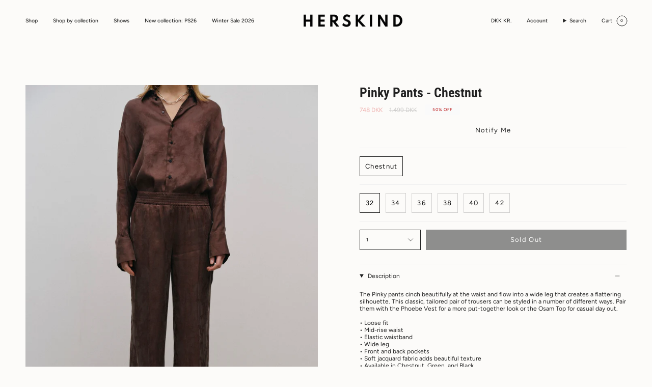

--- FILE ---
content_type: text/html; charset=utf-8
request_url: https://herskindofficial.com/products/pinky-pants-chestnut-1
body_size: 38160
content:
<!doctype html> 
<html class="no-js no-touch supports-no-cookies" lang="en">
<head>
  <meta charset="UTF-8">
  <meta http-equiv="X-UA-Compatible" content="IE=edge">
  <meta name="viewport" content="width=device-width, initial-scale=1.0">
  <meta name="theme-color" content="#212121">
  <link rel="canonical" href="https://herskindofficial.com/products/pinky-pants-chestnut-1">
  <link rel="preconnect" href="https://cdn.shopify.com" crossorigin>
  <!-- ======================= Broadcast Theme V5.1.0 ========================= --><link rel="preconnect" href="https://fonts.shopifycdn.com" crossorigin><!--Content in content_for_header -->
<!--LayoutHub-Embed--><link rel="stylesheet" type="text/css" href="data:text/css;base64," media="all">
<!--LH--><!--/LayoutHub-Embed-->

<link href="//herskindofficial.com/cdn/shop/t/97/assets/theme.css?v=116061466145943547181691053413" as="style" rel="preload">
  <link href="//herskindofficial.com/cdn/shop/t/97/assets/vendor.js?v=93779096473886333451690989345" as="script" rel="preload">
  <link href="//herskindofficial.com/cdn/shop/t/97/assets/theme.js?v=76068313012163680871690989345" as="script" rel="preload">
<style data-shopify>.loading { position: fixed; top: 0; left: 0; z-index: 99999; width: 100%; height: 100%; background: var(--bg); transition: opacity 0.2s ease-out, visibility 0.2s ease-out; }
    body.is-loaded .loading { opacity: 0; visibility: hidden; pointer-events: none; }
    .loading__image__holder { position: absolute; top: 0; left: 0; width: 100%; height: 100%; font-size: 0; display: flex; align-items: center; justify-content: center; }
    .loading__image__holder:nth-child(2) { opacity: 0; }
    .loading__image { max-width: 100px; max-height: 100px; object-fit: contain; }
    .loading--animate .loading__image__holder:nth-child(1) { animation: pulse1 2s infinite ease-in-out; }
    .loading--animate .loading__image__holder:nth-child(2) { animation: pulse2 2s infinite ease-in-out; }
    @keyframes pulse1 {
      0% { opacity: 1; }
      50% { opacity: 0; }
      100% { opacity: 1; }
    }
    @keyframes pulse2 {
      0% { opacity: 0; }
      50% { opacity: 1; }
      100% { opacity: 0; }
    }</style>
    <link rel="icon" type="image/png" href="//herskindofficial.com/cdn/shop/files/Favicon_H.jpg?crop=center&height=32&v=1724670930&width=32">
  

  <!-- Title and description ================================================ -->
  
  <title>
    
    Pinky Pants - Chestnut
    
    
    
      &ndash; Herskind Official
    
  </title>

  
    <meta name="description" content="The Pinky pants cinch beautifully at the waist and flow into a wide leg that creates a flattering silhouette. This classic, tailored pair of trousers can be styled in a number of different ways. Pair them with the Phoebe Vest for a more put-together look or the Osam Top for casual day out. • Loose fit• Mid-rise waist• ">
  

  <meta property="og:site_name" content="Herskind Official">
<meta property="og:url" content="https://herskindofficial.com/products/pinky-pants-chestnut-1">
<meta property="og:title" content="Pinky Pants - Chestnut">
<meta property="og:type" content="product">
<meta property="og:description" content="The Pinky pants cinch beautifully at the waist and flow into a wide leg that creates a flattering silhouette. This classic, tailored pair of trousers can be styled in a number of different ways. Pair them with the Phoebe Vest for a more put-together look or the Osam Top for casual day out. • Loose fit• Mid-rise waist• "><meta property="og:image" content="http://herskindofficial.com/cdn/shop/files/Pinky_Pants_Chest_Nut_4567894_AW22_Lookbook_front.jpg?v=1729684748">
  <meta property="og:image:secure_url" content="https://herskindofficial.com/cdn/shop/files/Pinky_Pants_Chest_Nut_4567894_AW22_Lookbook_front.jpg?v=1729684748">
  <meta property="og:image:width" content="1418">
  <meta property="og:image:height" content="2048"><meta property="og:price:amount" content="748">
  <meta property="og:price:currency" content="DKK"><meta name="twitter:card" content="summary_large_image">
<meta name="twitter:title" content="Pinky Pants - Chestnut">
<meta name="twitter:description" content="The Pinky pants cinch beautifully at the waist and flow into a wide leg that creates a flattering silhouette. This classic, tailored pair of trousers can be styled in a number of different ways. Pair them with the Phoebe Vest for a more put-together look or the Osam Top for casual day out. • Loose fit• Mid-rise waist• ">

  <!-- CSS ================================================================== -->

  <link href="//herskindofficial.com/cdn/shop/t/97/assets/font-settings.css?v=42745826872567251691759342923" rel="stylesheet" type="text/css" media="all" />

  
<style data-shopify>

:root {--scrollbar-width: 0px;





--COLOR-VIDEO-BG: #f4f0e8;
--COLOR-BG-BRIGHTER: #f4f0e8;--COLOR-BG: #fcfbf9;--COLOR-BG-ALPHA-25: rgba(252, 251, 249, 0.25);
--COLOR-BG-TRANSPARENT: rgba(252, 251, 249, 0);
--COLOR-BG-SECONDARY: #F7F9FA;
--COLOR-BG-SECONDARY-LIGHTEN: #ffffff;
--COLOR-BG-RGB: 252, 251, 249;

--COLOR-TEXT-DARK: #000000;
--COLOR-TEXT: #212121;
--COLOR-TEXT-LIGHT: #636262;


/* === Opacity shades of grey ===*/
--COLOR-A5:  rgba(33, 33, 33, 0.05);
--COLOR-A10: rgba(33, 33, 33, 0.1);
--COLOR-A15: rgba(33, 33, 33, 0.15);
--COLOR-A20: rgba(33, 33, 33, 0.2);
--COLOR-A25: rgba(33, 33, 33, 0.25);
--COLOR-A30: rgba(33, 33, 33, 0.3);
--COLOR-A35: rgba(33, 33, 33, 0.35);
--COLOR-A40: rgba(33, 33, 33, 0.4);
--COLOR-A45: rgba(33, 33, 33, 0.45);
--COLOR-A50: rgba(33, 33, 33, 0.5);
--COLOR-A55: rgba(33, 33, 33, 0.55);
--COLOR-A60: rgba(33, 33, 33, 0.6);
--COLOR-A65: rgba(33, 33, 33, 0.65);
--COLOR-A70: rgba(33, 33, 33, 0.7);
--COLOR-A75: rgba(33, 33, 33, 0.75);
--COLOR-A80: rgba(33, 33, 33, 0.8);
--COLOR-A85: rgba(33, 33, 33, 0.85);
--COLOR-A90: rgba(33, 33, 33, 0.9);
--COLOR-A95: rgba(33, 33, 33, 0.95);

--COLOR-BORDER: rgb(240, 240, 240);
--COLOR-BORDER-LIGHT: #f5f4f4;
--COLOR-BORDER-HAIRLINE: #f7f4ef;
--COLOR-BORDER-DARK: #bdbdbd;/* === Bright color ===*/
--COLOR-PRIMARY: #212121;
--COLOR-PRIMARY-HOVER: #000000;
--COLOR-PRIMARY-FADE: rgba(33, 33, 33, 0.05);
--COLOR-PRIMARY-FADE-HOVER: rgba(33, 33, 33, 0.1);
--COLOR-PRIMARY-LIGHT: #855656;--COLOR-PRIMARY-OPPOSITE: #ffffff;



/* === link Color ===*/
--COLOR-LINK: #212121;
--COLOR-LINK-HOVER: rgba(33, 33, 33, 0.7);
--COLOR-LINK-FADE: rgba(33, 33, 33, 0.05);
--COLOR-LINK-FADE-HOVER: rgba(33, 33, 33, 0.1);--COLOR-LINK-OPPOSITE: #ffffff;


/* === Product grid sale tags ===*/
--COLOR-SALE-BG: #fafafa;
--COLOR-SALE-TEXT: #b40000;--COLOR-SALE-TEXT-SECONDARY: #fafafa;

/* === Product grid badges ===*/
--COLOR-BADGE-BG: #ffffff;
--COLOR-BADGE-TEXT: #212121;

/* === Product sale color ===*/
--COLOR-SALE: #d20000;

/* === Gray background on Product grid items ===*/--filter-bg: 1.0;/* === Helper colors for form error states ===*/
--COLOR-ERROR: #721C24;
--COLOR-ERROR-BG: #F8D7DA;
--COLOR-ERROR-BORDER: #F5C6CB;



  --RADIUS: 0px;
  --RADIUS-SELECT: 0px;

--COLOR-HEADER-BG: #fcfbf9;--COLOR-HEADER-BG-TRANSPARENT: rgba(252, 251, 249, 0);
--COLOR-HEADER-LINK: #212121;
--COLOR-HEADER-LINK-HOVER: rgba(33, 33, 33, 0.7);

--COLOR-MENU-BG: #fcfbf9;
--COLOR-MENU-LINK: #212121;
--COLOR-MENU-LINK-HOVER: rgba(33, 33, 33, 0.7);
--COLOR-SUBMENU-BG: #fcfbf9;
--COLOR-SUBMENU-LINK: #212121;
--COLOR-SUBMENU-LINK-HOVER: rgba(33, 33, 33, 0.7);
--COLOR-SUBMENU-TEXT-LIGHT: #636262;
--COLOR-MENU-TRANSPARENT: #fcfbf9;
--COLOR-MENU-TRANSPARENT-HOVER: rgba(252, 251, 249, 0.7);

--COLOR-FOOTER-BG: #f5f4f2;
--COLOR-FOOTER-TEXT: #212121;
--COLOR-FOOTER-TEXT-A35: rgba(33, 33, 33, 0.35);
--COLOR-FOOTER-TEXT-A75: rgba(33, 33, 33, 0.75);
--COLOR-FOOTER-LINK: #212121;
--COLOR-FOOTER-LINK-HOVER: rgba(33, 33, 33, 0.7);
--COLOR-FOOTER-BORDER: #212121;

--TRANSPARENT: rgba(255, 255, 255, 0);

/* === Default overlay opacity ===*/
--overlay-opacity: 0;
--underlay-opacity: 1;
--underlay-bg: rgba(0,0,0,0.4);

/* === Custom Cursor ===*/
--ICON-ZOOM-IN: url( "//herskindofficial.com/cdn/shop/t/97/assets/icon-zoom-in.svg?v=182473373117644429561690989345" );
--ICON-ZOOM-OUT: url( "//herskindofficial.com/cdn/shop/t/97/assets/icon-zoom-out.svg?v=101497157853986683871690989345" );

/* === Custom Icons ===*/


  
  --ICON-ADD-BAG: url( "//herskindofficial.com/cdn/shop/t/97/assets/icon-add-bag.svg?v=23763382405227654651690989345" );
  --ICON-ADD-CART: url( "//herskindofficial.com/cdn/shop/t/97/assets/icon-add-cart.svg?v=3962293684743587821690989345" );
  --ICON-ARROW-LEFT: url( "//herskindofficial.com/cdn/shop/t/97/assets/icon-arrow-left.svg?v=136066145774695772731690989345" );
  --ICON-ARROW-RIGHT: url( "//herskindofficial.com/cdn/shop/t/97/assets/icon-arrow-right.svg?v=150928298113663093401690989345" );
  --ICON-SELECT: url("//herskindofficial.com/cdn/shop/t/97/assets/icon-select.svg?v=167170173659852274001690989345");


--PRODUCT-GRID-ASPECT-RATIO: 150.0%;

/* === Typography ===*/
--FONT-WEIGHT-BODY: 400;
--FONT-WEIGHT-BODY-BOLD: 500;

--FONT-STACK-BODY: Figtree, sans-serif;
--FONT-STYLE-BODY: normal;
--FONT-STYLE-BODY-ITALIC: italic;
--FONT-ADJUST-BODY: 0.75;

--FONT-WEIGHT-HEADING: 700;
--FONT-WEIGHT-HEADING-BOLD: 800;

--FONT-STACK-HEADING: "Roboto Condensed", sans-serif;
--FONT-STYLE-HEADING: normal;
--FONT-STYLE-HEADING-ITALIC: italic;
--FONT-ADJUST-HEADING: 0.95;

--FONT-STACK-NAV: Figtree, sans-serif;
--FONT-STYLE-NAV: normal;
--FONT-STYLE-NAV-ITALIC: italic;
--FONT-ADJUST-NAV: 0.75;

--FONT-WEIGHT-NAV: 400;
--FONT-WEIGHT-NAV-BOLD: 500;

--FONT-SIZE-BASE: 0.75rem;
--FONT-SIZE-BASE-PERCENT: 0.75;

/* === Parallax ===*/
--PARALLAX-STRENGTH-MIN: 120.0%;
--PARALLAX-STRENGTH-MAX: 130.0%;--COLUMNS: 4;
--COLUMNS-MEDIUM: 3;
--COLUMNS-SMALL: 2;
--COLUMNS-MOBILE: 1;--LAYOUT-OUTER: 50px;
  --LAYOUT-GUTTER: 32px;
  --LAYOUT-OUTER-MEDIUM: 30px;
  --LAYOUT-GUTTER-MEDIUM: 22px;
  --LAYOUT-OUTER-SMALL: 16px;
  --LAYOUT-GUTTER-SMALL: 16px;--base-animation-delay: 0ms;
--line-height-normal: 1.375; /* Equals to line-height: normal; */--SIDEBAR-WIDTH: 288px;
  --SIDEBAR-WIDTH-MEDIUM: 258px;--DRAWER-WIDTH: 380px;--ICON-STROKE-WIDTH: 1px;/* === Button General ===*/
--BTN-FONT-STACK: Figtree, sans-serif;
--BTN-FONT-WEIGHT: 400;
--BTN-FONT-STYLE: normal;
--BTN-FONT-SIZE: 13px;

--BTN-LETTER-SPACING: 0.1em;
--BTN-UPPERCASE: none;
--BTN-TEXT-ARROW-OFFSET: 0px;

/* === Button Primary ===*/
--BTN-PRIMARY-BORDER-COLOR: #212121;
--BTN-PRIMARY-BG-COLOR: #212121;
--BTN-PRIMARY-TEXT-COLOR: #ffffff;


  --BTN-PRIMARY-BG-COLOR-BRIGHTER: #3b3b3b;


/* === Button Secondary ===*/
--BTN-SECONDARY-BORDER-COLOR: #212121;
--BTN-SECONDARY-BG-COLOR: #212121;
--BTN-SECONDARY-TEXT-COLOR: #ffffff;


  --BTN-SECONDARY-BG-COLOR-BRIGHTER: #3b3b3b;


/* === Button White ===*/
--TEXT-BTN-BORDER-WHITE: #fff;
--TEXT-BTN-BG-WHITE: #fff;
--TEXT-BTN-WHITE: #000;
--TEXT-BTN-BG-WHITE-BRIGHTER: #f2f2f2;

/* === Button Black ===*/
--TEXT-BTN-BG-BLACK: #000;
--TEXT-BTN-BORDER-BLACK: #000;
--TEXT-BTN-BLACK: #fff;
--TEXT-BTN-BG-BLACK-BRIGHTER: #1a1a1a;

/* === Cart Gradient ===*/


  --FREE-SHIPPING-GRADIENT: linear-gradient(to right, var(--COLOR-PRIMARY-LIGHT) 0%, var(--COLOR-PRIMARY) 100%);


}

::backdrop {
  --underlay-opacity: 1;
  --underlay-bg: rgba(0,0,0,0.4);
}
</style>


  <link href="//herskindofficial.com/cdn/shop/t/97/assets/theme.css?v=116061466145943547181691053413" rel="stylesheet" type="text/css" media="all" />
<link href="//herskindofficial.com/cdn/shop/t/97/assets/swatches.css?v=157844926215047500451690989345" as="style" rel="preload">
    <link href="//herskindofficial.com/cdn/shop/t/97/assets/swatches.css?v=157844926215047500451690989345" rel="stylesheet" type="text/css" media="all" />
<style data-shopify>.swatches {
    --black: #000000;--white: #fafafa;
  }</style>
<script>
    if (window.navigator.userAgent.indexOf('MSIE ') > 0 || window.navigator.userAgent.indexOf('Trident/') > 0) {
      document.documentElement.className = document.documentElement.className + ' ie';

      var scripts = document.getElementsByTagName('script')[0];
      var polyfill = document.createElement("script");
      polyfill.defer = true;
      polyfill.src = "//herskindofficial.com/cdn/shop/t/97/assets/ie11.js?v=144489047535103983231690989345";

      scripts.parentNode.insertBefore(polyfill, scripts);
    } else {
      document.documentElement.className = document.documentElement.className.replace('no-js', 'js');
    }

    document.documentElement.style.setProperty('--scrollbar-width', `${getScrollbarWidth()}px`);

    function getScrollbarWidth() {
      // Creating invisible container
      const outer = document.createElement('div');
      outer.style.visibility = 'hidden';
      outer.style.overflow = 'scroll'; // forcing scrollbar to appear
      outer.style.msOverflowStyle = 'scrollbar'; // needed for WinJS apps
      document.documentElement.appendChild(outer);

      // Creating inner element and placing it in the container
      const inner = document.createElement('div');
      outer.appendChild(inner);

      // Calculating difference between container's full width and the child width
      const scrollbarWidth = outer.offsetWidth - inner.offsetWidth;

      // Removing temporary elements from the DOM
      outer.parentNode.removeChild(outer);

      return scrollbarWidth;
    }

    let root = '/';
    if (root[root.length - 1] !== '/') {
      root = root + '/';
    }

    window.theme = {
      routes: {
        root: root,
        cart_url: '/cart',
        cart_add_url: '/cart/add',
        cart_change_url: '/cart/change',
        product_recommendations_url: '/recommendations/products',
        predictive_search_url: '/search/suggest',
        addresses_url: '/account/addresses'
      },
      assets: {
        photoswipe: '//herskindofficial.com/cdn/shop/t/97/assets/photoswipe.js?v=162613001030112971491690989345',
        smoothscroll: '//herskindofficial.com/cdn/shop/t/97/assets/smoothscroll.js?v=37906625415260927261690989345',
      },
      strings: {
        addToCart: "Add to cart",
        cartAcceptanceError: "You must accept our terms and conditions.",
        soldOut: "Sold Out",
        from: "From",
        preOrder: "Pre-order",
        sale: "Sale",
        subscription: "Subscription",
        unavailable: "Unavailable",
        unitPrice: "Unit price",
        unitPriceSeparator: "per",
        shippingCalcSubmitButton: "Calculate shipping",
        shippingCalcSubmitButtonDisabled: "Calculating...",
        selectValue: "Select value",
        selectColor: "Select color",
        oneColor: "color",
        otherColor: "colors",
        upsellAddToCart: "Add",
        free: "Free",
        swatchesColor: "Color, Colour"
      },
      settings: {
        customerLoggedIn: null ? true : false,
        cartDrawerEnabled: true,
        enableQuickAdd: true,
        enableAnimations: true,
        variantOnSale: false,
      },
      moneyFormat: false ? "\u003cspan class=money\u003e{{amount_no_decimals_with_comma_separator}} DKK\u003c\/span\u003e" : "\u003cspan class=money\u003e{{amount_no_decimals_with_comma_separator}} DKK\u003c\/span\u003e",
      moneyWithoutCurrencyFormat: "\u003cspan class=money\u003e{{amount_no_decimals_with_comma_separator}} DKK\u003c\/span\u003e",
      moneyWithCurrencyFormat: "\u003cspan class=money\u003e{{amount_no_decimals_with_comma_separator}} DKK\u003c\/span\u003e",
      subtotal: 0,
      info: {
        name: 'broadcast'
      },
      version: '5.1.0'
    };

    if (window.performance) {
      window.performance.mark('init');
    } else {
      window.fastNetworkAndCPU = false;
    }
  </script>

  
    <script src="//herskindofficial.com/cdn/shopifycloud/storefront/assets/themes_support/shopify_common-5f594365.js" defer="defer"></script>
  

  <!-- Theme Javascript ============================================================== -->
  <script src="//herskindofficial.com/cdn/shop/t/97/assets/vendor.js?v=93779096473886333451690989345" defer="defer"></script>
  <script src="//herskindofficial.com/cdn/shop/t/97/assets/theme.js?v=76068313012163680871690989345" defer="defer"></script><!-- Shopify app scripts =========================================================== -->

  <script>window.performance && window.performance.mark && window.performance.mark('shopify.content_for_header.start');</script><meta name="google-site-verification" content="wVm3aOiGVR58KiSsSL45QPwZ3FIh16Lky4QCa3cY9Hk">
<meta name="facebook-domain-verification" content="smtm44mcz482j2w2ompx2yf3t8nmg1">
<meta id="shopify-digital-wallet" name="shopify-digital-wallet" content="/2740361/digital_wallets/dialog">
<meta name="shopify-checkout-api-token" content="57ee0bd7f281c103e52769c4781c5476">
<meta id="in-context-paypal-metadata" data-shop-id="2740361" data-venmo-supported="false" data-environment="production" data-locale="en_US" data-paypal-v4="true" data-currency="DKK">
<link rel="alternate" type="application/json+oembed" href="https://herskindofficial.com/products/pinky-pants-chestnut-1.oembed">
<script async="async" src="/checkouts/internal/preloads.js?locale=en-DK"></script>
<link rel="preconnect" href="https://shop.app" crossorigin="anonymous">
<script async="async" src="https://shop.app/checkouts/internal/preloads.js?locale=en-DK&shop_id=2740361" crossorigin="anonymous"></script>
<script id="apple-pay-shop-capabilities" type="application/json">{"shopId":2740361,"countryCode":"DK","currencyCode":"DKK","merchantCapabilities":["supports3DS"],"merchantId":"gid:\/\/shopify\/Shop\/2740361","merchantName":"Herskind Official","requiredBillingContactFields":["postalAddress","email","phone"],"requiredShippingContactFields":["postalAddress","email","phone"],"shippingType":"shipping","supportedNetworks":["visa","maestro","masterCard","amex"],"total":{"type":"pending","label":"Herskind Official","amount":"1.00"},"shopifyPaymentsEnabled":true,"supportsSubscriptions":true}</script>
<script id="shopify-features" type="application/json">{"accessToken":"57ee0bd7f281c103e52769c4781c5476","betas":["rich-media-storefront-analytics"],"domain":"herskindofficial.com","predictiveSearch":true,"shopId":2740361,"locale":"en"}</script>
<script>var Shopify = Shopify || {};
Shopify.shop = "birgitte-h.myshopify.com";
Shopify.locale = "en";
Shopify.currency = {"active":"DKK","rate":"1.0"};
Shopify.country = "DK";
Shopify.theme = {"name":"Fahad - Vitalmedia (1.0) ","id":151541776733,"schema_name":"Broadcast","schema_version":"5.1.0","theme_store_id":868,"role":"main"};
Shopify.theme.handle = "null";
Shopify.theme.style = {"id":null,"handle":null};
Shopify.cdnHost = "herskindofficial.com/cdn";
Shopify.routes = Shopify.routes || {};
Shopify.routes.root = "/";</script>
<script type="module">!function(o){(o.Shopify=o.Shopify||{}).modules=!0}(window);</script>
<script>!function(o){function n(){var o=[];function n(){o.push(Array.prototype.slice.apply(arguments))}return n.q=o,n}var t=o.Shopify=o.Shopify||{};t.loadFeatures=n(),t.autoloadFeatures=n()}(window);</script>
<script>
  window.ShopifyPay = window.ShopifyPay || {};
  window.ShopifyPay.apiHost = "shop.app\/pay";
  window.ShopifyPay.redirectState = null;
</script>
<script id="shop-js-analytics" type="application/json">{"pageType":"product"}</script>
<script defer="defer" async type="module" src="//herskindofficial.com/cdn/shopifycloud/shop-js/modules/v2/client.init-shop-cart-sync_BT-GjEfc.en.esm.js"></script>
<script defer="defer" async type="module" src="//herskindofficial.com/cdn/shopifycloud/shop-js/modules/v2/chunk.common_D58fp_Oc.esm.js"></script>
<script defer="defer" async type="module" src="//herskindofficial.com/cdn/shopifycloud/shop-js/modules/v2/chunk.modal_xMitdFEc.esm.js"></script>
<script type="module">
  await import("//herskindofficial.com/cdn/shopifycloud/shop-js/modules/v2/client.init-shop-cart-sync_BT-GjEfc.en.esm.js");
await import("//herskindofficial.com/cdn/shopifycloud/shop-js/modules/v2/chunk.common_D58fp_Oc.esm.js");
await import("//herskindofficial.com/cdn/shopifycloud/shop-js/modules/v2/chunk.modal_xMitdFEc.esm.js");

  window.Shopify.SignInWithShop?.initShopCartSync?.({"fedCMEnabled":true,"windoidEnabled":true});

</script>
<script>
  window.Shopify = window.Shopify || {};
  if (!window.Shopify.featureAssets) window.Shopify.featureAssets = {};
  window.Shopify.featureAssets['shop-js'] = {"shop-cart-sync":["modules/v2/client.shop-cart-sync_DZOKe7Ll.en.esm.js","modules/v2/chunk.common_D58fp_Oc.esm.js","modules/v2/chunk.modal_xMitdFEc.esm.js"],"init-fed-cm":["modules/v2/client.init-fed-cm_B6oLuCjv.en.esm.js","modules/v2/chunk.common_D58fp_Oc.esm.js","modules/v2/chunk.modal_xMitdFEc.esm.js"],"shop-cash-offers":["modules/v2/client.shop-cash-offers_D2sdYoxE.en.esm.js","modules/v2/chunk.common_D58fp_Oc.esm.js","modules/v2/chunk.modal_xMitdFEc.esm.js"],"shop-login-button":["modules/v2/client.shop-login-button_QeVjl5Y3.en.esm.js","modules/v2/chunk.common_D58fp_Oc.esm.js","modules/v2/chunk.modal_xMitdFEc.esm.js"],"pay-button":["modules/v2/client.pay-button_DXTOsIq6.en.esm.js","modules/v2/chunk.common_D58fp_Oc.esm.js","modules/v2/chunk.modal_xMitdFEc.esm.js"],"shop-button":["modules/v2/client.shop-button_DQZHx9pm.en.esm.js","modules/v2/chunk.common_D58fp_Oc.esm.js","modules/v2/chunk.modal_xMitdFEc.esm.js"],"avatar":["modules/v2/client.avatar_BTnouDA3.en.esm.js"],"init-windoid":["modules/v2/client.init-windoid_CR1B-cfM.en.esm.js","modules/v2/chunk.common_D58fp_Oc.esm.js","modules/v2/chunk.modal_xMitdFEc.esm.js"],"init-shop-for-new-customer-accounts":["modules/v2/client.init-shop-for-new-customer-accounts_C_vY_xzh.en.esm.js","modules/v2/client.shop-login-button_QeVjl5Y3.en.esm.js","modules/v2/chunk.common_D58fp_Oc.esm.js","modules/v2/chunk.modal_xMitdFEc.esm.js"],"init-shop-email-lookup-coordinator":["modules/v2/client.init-shop-email-lookup-coordinator_BI7n9ZSv.en.esm.js","modules/v2/chunk.common_D58fp_Oc.esm.js","modules/v2/chunk.modal_xMitdFEc.esm.js"],"init-shop-cart-sync":["modules/v2/client.init-shop-cart-sync_BT-GjEfc.en.esm.js","modules/v2/chunk.common_D58fp_Oc.esm.js","modules/v2/chunk.modal_xMitdFEc.esm.js"],"shop-toast-manager":["modules/v2/client.shop-toast-manager_DiYdP3xc.en.esm.js","modules/v2/chunk.common_D58fp_Oc.esm.js","modules/v2/chunk.modal_xMitdFEc.esm.js"],"init-customer-accounts":["modules/v2/client.init-customer-accounts_D9ZNqS-Q.en.esm.js","modules/v2/client.shop-login-button_QeVjl5Y3.en.esm.js","modules/v2/chunk.common_D58fp_Oc.esm.js","modules/v2/chunk.modal_xMitdFEc.esm.js"],"init-customer-accounts-sign-up":["modules/v2/client.init-customer-accounts-sign-up_iGw4briv.en.esm.js","modules/v2/client.shop-login-button_QeVjl5Y3.en.esm.js","modules/v2/chunk.common_D58fp_Oc.esm.js","modules/v2/chunk.modal_xMitdFEc.esm.js"],"shop-follow-button":["modules/v2/client.shop-follow-button_CqMgW2wH.en.esm.js","modules/v2/chunk.common_D58fp_Oc.esm.js","modules/v2/chunk.modal_xMitdFEc.esm.js"],"checkout-modal":["modules/v2/client.checkout-modal_xHeaAweL.en.esm.js","modules/v2/chunk.common_D58fp_Oc.esm.js","modules/v2/chunk.modal_xMitdFEc.esm.js"],"shop-login":["modules/v2/client.shop-login_D91U-Q7h.en.esm.js","modules/v2/chunk.common_D58fp_Oc.esm.js","modules/v2/chunk.modal_xMitdFEc.esm.js"],"lead-capture":["modules/v2/client.lead-capture_BJmE1dJe.en.esm.js","modules/v2/chunk.common_D58fp_Oc.esm.js","modules/v2/chunk.modal_xMitdFEc.esm.js"],"payment-terms":["modules/v2/client.payment-terms_Ci9AEqFq.en.esm.js","modules/v2/chunk.common_D58fp_Oc.esm.js","modules/v2/chunk.modal_xMitdFEc.esm.js"]};
</script>
<script>(function() {
  var isLoaded = false;
  function asyncLoad() {
    if (isLoaded) return;
    isLoaded = true;
    var urls = ["https:\/\/d23dclunsivw3h.cloudfront.net\/redirect-app.js?shop=birgitte-h.myshopify.com","https:\/\/app.layouthub.com\/shopify\/layouthub.js?shop=birgitte-h.myshopify.com","https:\/\/cdn.weglot.com\/weglot_script_tag.js?shop=birgitte-h.myshopify.com","https:\/\/cdn.shopify.com\/s\/files\/1\/0274\/0361\/t\/97\/assets\/booster_eu_cookie_2740361.js?v=1690989345\u0026shop=birgitte-h.myshopify.com"];
    for (var i = 0; i < urls.length; i++) {
      var s = document.createElement('script');
      s.type = 'text/javascript';
      s.async = true;
      s.src = urls[i];
      var x = document.getElementsByTagName('script')[0];
      x.parentNode.insertBefore(s, x);
    }
  };
  if(window.attachEvent) {
    window.attachEvent('onload', asyncLoad);
  } else {
    window.addEventListener('load', asyncLoad, false);
  }
})();</script>
<script id="__st">var __st={"a":2740361,"offset":3600,"reqid":"0827bf5c-f28e-4264-b37b-cc5f2101cfd9-1769204804","pageurl":"herskindofficial.com\/products\/pinky-pants-chestnut-1","u":"98f0b0519f30","p":"product","rtyp":"product","rid":7680330760420};</script>
<script>window.ShopifyPaypalV4VisibilityTracking = true;</script>
<script id="captcha-bootstrap">!function(){'use strict';const t='contact',e='account',n='new_comment',o=[[t,t],['blogs',n],['comments',n],[t,'customer']],c=[[e,'customer_login'],[e,'guest_login'],[e,'recover_customer_password'],[e,'create_customer']],r=t=>t.map((([t,e])=>`form[action*='/${t}']:not([data-nocaptcha='true']) input[name='form_type'][value='${e}']`)).join(','),a=t=>()=>t?[...document.querySelectorAll(t)].map((t=>t.form)):[];function s(){const t=[...o],e=r(t);return a(e)}const i='password',u='form_key',d=['recaptcha-v3-token','g-recaptcha-response','h-captcha-response',i],f=()=>{try{return window.sessionStorage}catch{return}},m='__shopify_v',_=t=>t.elements[u];function p(t,e,n=!1){try{const o=window.sessionStorage,c=JSON.parse(o.getItem(e)),{data:r}=function(t){const{data:e,action:n}=t;return t[m]||n?{data:e,action:n}:{data:t,action:n}}(c);for(const[e,n]of Object.entries(r))t.elements[e]&&(t.elements[e].value=n);n&&o.removeItem(e)}catch(o){console.error('form repopulation failed',{error:o})}}const l='form_type',E='cptcha';function T(t){t.dataset[E]=!0}const w=window,h=w.document,L='Shopify',v='ce_forms',y='captcha';let A=!1;((t,e)=>{const n=(g='f06e6c50-85a8-45c8-87d0-21a2b65856fe',I='https://cdn.shopify.com/shopifycloud/storefront-forms-hcaptcha/ce_storefront_forms_captcha_hcaptcha.v1.5.2.iife.js',D={infoText:'Protected by hCaptcha',privacyText:'Privacy',termsText:'Terms'},(t,e,n)=>{const o=w[L][v],c=o.bindForm;if(c)return c(t,g,e,D).then(n);var r;o.q.push([[t,g,e,D],n]),r=I,A||(h.body.append(Object.assign(h.createElement('script'),{id:'captcha-provider',async:!0,src:r})),A=!0)});var g,I,D;w[L]=w[L]||{},w[L][v]=w[L][v]||{},w[L][v].q=[],w[L][y]=w[L][y]||{},w[L][y].protect=function(t,e){n(t,void 0,e),T(t)},Object.freeze(w[L][y]),function(t,e,n,w,h,L){const[v,y,A,g]=function(t,e,n){const i=e?o:[],u=t?c:[],d=[...i,...u],f=r(d),m=r(i),_=r(d.filter((([t,e])=>n.includes(e))));return[a(f),a(m),a(_),s()]}(w,h,L),I=t=>{const e=t.target;return e instanceof HTMLFormElement?e:e&&e.form},D=t=>v().includes(t);t.addEventListener('submit',(t=>{const e=I(t);if(!e)return;const n=D(e)&&!e.dataset.hcaptchaBound&&!e.dataset.recaptchaBound,o=_(e),c=g().includes(e)&&(!o||!o.value);(n||c)&&t.preventDefault(),c&&!n&&(function(t){try{if(!f())return;!function(t){const e=f();if(!e)return;const n=_(t);if(!n)return;const o=n.value;o&&e.removeItem(o)}(t);const e=Array.from(Array(32),(()=>Math.random().toString(36)[2])).join('');!function(t,e){_(t)||t.append(Object.assign(document.createElement('input'),{type:'hidden',name:u})),t.elements[u].value=e}(t,e),function(t,e){const n=f();if(!n)return;const o=[...t.querySelectorAll(`input[type='${i}']`)].map((({name:t})=>t)),c=[...d,...o],r={};for(const[a,s]of new FormData(t).entries())c.includes(a)||(r[a]=s);n.setItem(e,JSON.stringify({[m]:1,action:t.action,data:r}))}(t,e)}catch(e){console.error('failed to persist form',e)}}(e),e.submit())}));const S=(t,e)=>{t&&!t.dataset[E]&&(n(t,e.some((e=>e===t))),T(t))};for(const o of['focusin','change'])t.addEventListener(o,(t=>{const e=I(t);D(e)&&S(e,y())}));const B=e.get('form_key'),M=e.get(l),P=B&&M;t.addEventListener('DOMContentLoaded',(()=>{const t=y();if(P)for(const e of t)e.elements[l].value===M&&p(e,B);[...new Set([...A(),...v().filter((t=>'true'===t.dataset.shopifyCaptcha))])].forEach((e=>S(e,t)))}))}(h,new URLSearchParams(w.location.search),n,t,e,['guest_login'])})(!0,!0)}();</script>
<script integrity="sha256-4kQ18oKyAcykRKYeNunJcIwy7WH5gtpwJnB7kiuLZ1E=" data-source-attribution="shopify.loadfeatures" defer="defer" src="//herskindofficial.com/cdn/shopifycloud/storefront/assets/storefront/load_feature-a0a9edcb.js" crossorigin="anonymous"></script>
<script crossorigin="anonymous" defer="defer" src="//herskindofficial.com/cdn/shopifycloud/storefront/assets/shopify_pay/storefront-65b4c6d7.js?v=20250812"></script>
<script data-source-attribution="shopify.dynamic_checkout.dynamic.init">var Shopify=Shopify||{};Shopify.PaymentButton=Shopify.PaymentButton||{isStorefrontPortableWallets:!0,init:function(){window.Shopify.PaymentButton.init=function(){};var t=document.createElement("script");t.src="https://herskindofficial.com/cdn/shopifycloud/portable-wallets/latest/portable-wallets.en.js",t.type="module",document.head.appendChild(t)}};
</script>
<script data-source-attribution="shopify.dynamic_checkout.buyer_consent">
  function portableWalletsHideBuyerConsent(e){var t=document.getElementById("shopify-buyer-consent"),n=document.getElementById("shopify-subscription-policy-button");t&&n&&(t.classList.add("hidden"),t.setAttribute("aria-hidden","true"),n.removeEventListener("click",e))}function portableWalletsShowBuyerConsent(e){var t=document.getElementById("shopify-buyer-consent"),n=document.getElementById("shopify-subscription-policy-button");t&&n&&(t.classList.remove("hidden"),t.removeAttribute("aria-hidden"),n.addEventListener("click",e))}window.Shopify?.PaymentButton&&(window.Shopify.PaymentButton.hideBuyerConsent=portableWalletsHideBuyerConsent,window.Shopify.PaymentButton.showBuyerConsent=portableWalletsShowBuyerConsent);
</script>
<script data-source-attribution="shopify.dynamic_checkout.cart.bootstrap">document.addEventListener("DOMContentLoaded",(function(){function t(){return document.querySelector("shopify-accelerated-checkout-cart, shopify-accelerated-checkout")}if(t())Shopify.PaymentButton.init();else{new MutationObserver((function(e,n){t()&&(Shopify.PaymentButton.init(),n.disconnect())})).observe(document.body,{childList:!0,subtree:!0})}}));
</script>
<link id="shopify-accelerated-checkout-styles" rel="stylesheet" media="screen" href="https://herskindofficial.com/cdn/shopifycloud/portable-wallets/latest/accelerated-checkout-backwards-compat.css" crossorigin="anonymous">
<style id="shopify-accelerated-checkout-cart">
        #shopify-buyer-consent {
  margin-top: 1em;
  display: inline-block;
  width: 100%;
}

#shopify-buyer-consent.hidden {
  display: none;
}

#shopify-subscription-policy-button {
  background: none;
  border: none;
  padding: 0;
  text-decoration: underline;
  font-size: inherit;
  cursor: pointer;
}

#shopify-subscription-policy-button::before {
  box-shadow: none;
}

      </style>
<script id="sections-script" data-sections="footer" defer="defer" src="//herskindofficial.com/cdn/shop/t/97/compiled_assets/scripts.js?v=9978"></script>
<script>window.performance && window.performance.mark && window.performance.mark('shopify.content_for_header.end');</script>

<!-- BEGIN app block: shopify://apps/geo-pro-geolocation/blocks/geopro/16fc5313-7aee-4e90-ac95-f50fc7c8b657 --><!-- This snippet is used to load Geo:Pro data on the storefront -->
<meta class='geo-ip' content='[base64]'>
<!-- This snippet initializes the plugin -->
<script async>
  try {
    const loadGeoPro=()=>{let e=e=>{if(!e||e.isCrawler||"success"!==e.message){window.geopro_cancel="1";return}let o=e.isAdmin?"el-geoip-location-admin":"el-geoip-location",s=Date.now()+864e5;localStorage.setItem(o,JSON.stringify({value:e.data,expires:s})),e.isAdmin&&localStorage.setItem("el-geoip-admin",JSON.stringify({value:"1",expires:s}))},o=new XMLHttpRequest;o.open("GET","https://geo.geoproapp.com?x-api-key=91e359ab7-2b63-539e-1de2-c4bf731367a7",!0),o.responseType="json",o.onload=()=>e(200===o.status?o.response:null),o.send()},load=!["el-geoip-location-admin","el-geoip-location"].some(e=>{try{let o=JSON.parse(localStorage.getItem(e));return o&&o.expires>Date.now()}catch(s){return!1}});load&&loadGeoPro();
  } catch(e) {
    console.warn('Geo:Pro error', e);
    window.geopro_cancel = '1';
  }
</script>
<script src="https://cdn.shopify.com/extensions/019b746b-26da-7a64-a671-397924f34f11/easylocation-195/assets/easylocation-storefront.min.js" type="text/javascript" async></script>


<!-- END app block --><!-- BEGIN app block: shopify://apps/klaviyo-email-marketing-sms/blocks/klaviyo-onsite-embed/2632fe16-c075-4321-a88b-50b567f42507 -->












  <script async src="https://static.klaviyo.com/onsite/js/VpJJn7/klaviyo.js?company_id=VpJJn7"></script>
  <script>!function(){if(!window.klaviyo){window._klOnsite=window._klOnsite||[];try{window.klaviyo=new Proxy({},{get:function(n,i){return"push"===i?function(){var n;(n=window._klOnsite).push.apply(n,arguments)}:function(){for(var n=arguments.length,o=new Array(n),w=0;w<n;w++)o[w]=arguments[w];var t="function"==typeof o[o.length-1]?o.pop():void 0,e=new Promise((function(n){window._klOnsite.push([i].concat(o,[function(i){t&&t(i),n(i)}]))}));return e}}})}catch(n){window.klaviyo=window.klaviyo||[],window.klaviyo.push=function(){var n;(n=window._klOnsite).push.apply(n,arguments)}}}}();</script>

  
    <script id="viewed_product">
      if (item == null) {
        var _learnq = _learnq || [];

        var MetafieldReviews = null
        var MetafieldYotpoRating = null
        var MetafieldYotpoCount = null
        var MetafieldLooxRating = null
        var MetafieldLooxCount = null
        var okendoProduct = null
        var okendoProductReviewCount = null
        var okendoProductReviewAverageValue = null
        try {
          // The following fields are used for Customer Hub recently viewed in order to add reviews.
          // This information is not part of __kla_viewed. Instead, it is part of __kla_viewed_reviewed_items
          MetafieldReviews = {};
          MetafieldYotpoRating = null
          MetafieldYotpoCount = null
          MetafieldLooxRating = null
          MetafieldLooxCount = null

          okendoProduct = null
          // If the okendo metafield is not legacy, it will error, which then requires the new json formatted data
          if (okendoProduct && 'error' in okendoProduct) {
            okendoProduct = null
          }
          okendoProductReviewCount = okendoProduct ? okendoProduct.reviewCount : null
          okendoProductReviewAverageValue = okendoProduct ? okendoProduct.reviewAverageValue : null
        } catch (error) {
          console.error('Error in Klaviyo onsite reviews tracking:', error);
        }

        var item = {
          Name: "Pinky  Pants - Chestnut",
          ProductID: 7680330760420,
          Categories: [],
          ImageURL: "https://herskindofficial.com/cdn/shop/files/Pinky_Pants_Chest_Nut_4567894_AW22_Lookbook_front_grande.jpg?v=1729684748",
          URL: "https://herskindofficial.com/products/pinky-pants-chestnut-1",
          Brand: "Herskind ApS",
          Price: "748 DKK",
          Value: "748",
          CompareAtPrice: "1.499 DKK"
        };
        _learnq.push(['track', 'Viewed Product', item]);
        _learnq.push(['trackViewedItem', {
          Title: item.Name,
          ItemId: item.ProductID,
          Categories: item.Categories,
          ImageUrl: item.ImageURL,
          Url: item.URL,
          Metadata: {
            Brand: item.Brand,
            Price: item.Price,
            Value: item.Value,
            CompareAtPrice: item.CompareAtPrice
          },
          metafields:{
            reviews: MetafieldReviews,
            yotpo:{
              rating: MetafieldYotpoRating,
              count: MetafieldYotpoCount,
            },
            loox:{
              rating: MetafieldLooxRating,
              count: MetafieldLooxCount,
            },
            okendo: {
              rating: okendoProductReviewAverageValue,
              count: okendoProductReviewCount,
            }
          }
        }]);
      }
    </script>
  




  <script>
    window.klaviyoReviewsProductDesignMode = false
  </script>







<!-- END app block --><script src="https://cdn.shopify.com/extensions/8d2c31d3-a828-4daf-820f-80b7f8e01c39/nova-eu-cookie-bar-gdpr-4/assets/nova-cookie-app-embed.js" type="text/javascript" defer="defer"></script>
<link href="https://cdn.shopify.com/extensions/8d2c31d3-a828-4daf-820f-80b7f8e01c39/nova-eu-cookie-bar-gdpr-4/assets/nova-cookie.css" rel="stylesheet" type="text/css" media="all">
<link href="https://monorail-edge.shopifysvc.com" rel="dns-prefetch">
<script>(function(){if ("sendBeacon" in navigator && "performance" in window) {try {var session_token_from_headers = performance.getEntriesByType('navigation')[0].serverTiming.find(x => x.name == '_s').description;} catch {var session_token_from_headers = undefined;}var session_cookie_matches = document.cookie.match(/_shopify_s=([^;]*)/);var session_token_from_cookie = session_cookie_matches && session_cookie_matches.length === 2 ? session_cookie_matches[1] : "";var session_token = session_token_from_headers || session_token_from_cookie || "";function handle_abandonment_event(e) {var entries = performance.getEntries().filter(function(entry) {return /monorail-edge.shopifysvc.com/.test(entry.name);});if (!window.abandonment_tracked && entries.length === 0) {window.abandonment_tracked = true;var currentMs = Date.now();var navigation_start = performance.timing.navigationStart;var payload = {shop_id: 2740361,url: window.location.href,navigation_start,duration: currentMs - navigation_start,session_token,page_type: "product"};window.navigator.sendBeacon("https://monorail-edge.shopifysvc.com/v1/produce", JSON.stringify({schema_id: "online_store_buyer_site_abandonment/1.1",payload: payload,metadata: {event_created_at_ms: currentMs,event_sent_at_ms: currentMs}}));}}window.addEventListener('pagehide', handle_abandonment_event);}}());</script>
<script id="web-pixels-manager-setup">(function e(e,d,r,n,o){if(void 0===o&&(o={}),!Boolean(null===(a=null===(i=window.Shopify)||void 0===i?void 0:i.analytics)||void 0===a?void 0:a.replayQueue)){var i,a;window.Shopify=window.Shopify||{};var t=window.Shopify;t.analytics=t.analytics||{};var s=t.analytics;s.replayQueue=[],s.publish=function(e,d,r){return s.replayQueue.push([e,d,r]),!0};try{self.performance.mark("wpm:start")}catch(e){}var l=function(){var e={modern:/Edge?\/(1{2}[4-9]|1[2-9]\d|[2-9]\d{2}|\d{4,})\.\d+(\.\d+|)|Firefox\/(1{2}[4-9]|1[2-9]\d|[2-9]\d{2}|\d{4,})\.\d+(\.\d+|)|Chrom(ium|e)\/(9{2}|\d{3,})\.\d+(\.\d+|)|(Maci|X1{2}).+ Version\/(15\.\d+|(1[6-9]|[2-9]\d|\d{3,})\.\d+)([,.]\d+|)( \(\w+\)|)( Mobile\/\w+|) Safari\/|Chrome.+OPR\/(9{2}|\d{3,})\.\d+\.\d+|(CPU[ +]OS|iPhone[ +]OS|CPU[ +]iPhone|CPU IPhone OS|CPU iPad OS)[ +]+(15[._]\d+|(1[6-9]|[2-9]\d|\d{3,})[._]\d+)([._]\d+|)|Android:?[ /-](13[3-9]|1[4-9]\d|[2-9]\d{2}|\d{4,})(\.\d+|)(\.\d+|)|Android.+Firefox\/(13[5-9]|1[4-9]\d|[2-9]\d{2}|\d{4,})\.\d+(\.\d+|)|Android.+Chrom(ium|e)\/(13[3-9]|1[4-9]\d|[2-9]\d{2}|\d{4,})\.\d+(\.\d+|)|SamsungBrowser\/([2-9]\d|\d{3,})\.\d+/,legacy:/Edge?\/(1[6-9]|[2-9]\d|\d{3,})\.\d+(\.\d+|)|Firefox\/(5[4-9]|[6-9]\d|\d{3,})\.\d+(\.\d+|)|Chrom(ium|e)\/(5[1-9]|[6-9]\d|\d{3,})\.\d+(\.\d+|)([\d.]+$|.*Safari\/(?![\d.]+ Edge\/[\d.]+$))|(Maci|X1{2}).+ Version\/(10\.\d+|(1[1-9]|[2-9]\d|\d{3,})\.\d+)([,.]\d+|)( \(\w+\)|)( Mobile\/\w+|) Safari\/|Chrome.+OPR\/(3[89]|[4-9]\d|\d{3,})\.\d+\.\d+|(CPU[ +]OS|iPhone[ +]OS|CPU[ +]iPhone|CPU IPhone OS|CPU iPad OS)[ +]+(10[._]\d+|(1[1-9]|[2-9]\d|\d{3,})[._]\d+)([._]\d+|)|Android:?[ /-](13[3-9]|1[4-9]\d|[2-9]\d{2}|\d{4,})(\.\d+|)(\.\d+|)|Mobile Safari.+OPR\/([89]\d|\d{3,})\.\d+\.\d+|Android.+Firefox\/(13[5-9]|1[4-9]\d|[2-9]\d{2}|\d{4,})\.\d+(\.\d+|)|Android.+Chrom(ium|e)\/(13[3-9]|1[4-9]\d|[2-9]\d{2}|\d{4,})\.\d+(\.\d+|)|Android.+(UC? ?Browser|UCWEB|U3)[ /]?(15\.([5-9]|\d{2,})|(1[6-9]|[2-9]\d|\d{3,})\.\d+)\.\d+|SamsungBrowser\/(5\.\d+|([6-9]|\d{2,})\.\d+)|Android.+MQ{2}Browser\/(14(\.(9|\d{2,})|)|(1[5-9]|[2-9]\d|\d{3,})(\.\d+|))(\.\d+|)|K[Aa][Ii]OS\/(3\.\d+|([4-9]|\d{2,})\.\d+)(\.\d+|)/},d=e.modern,r=e.legacy,n=navigator.userAgent;return n.match(d)?"modern":n.match(r)?"legacy":"unknown"}(),u="modern"===l?"modern":"legacy",c=(null!=n?n:{modern:"",legacy:""})[u],f=function(e){return[e.baseUrl,"/wpm","/b",e.hashVersion,"modern"===e.buildTarget?"m":"l",".js"].join("")}({baseUrl:d,hashVersion:r,buildTarget:u}),m=function(e){var d=e.version,r=e.bundleTarget,n=e.surface,o=e.pageUrl,i=e.monorailEndpoint;return{emit:function(e){var a=e.status,t=e.errorMsg,s=(new Date).getTime(),l=JSON.stringify({metadata:{event_sent_at_ms:s},events:[{schema_id:"web_pixels_manager_load/3.1",payload:{version:d,bundle_target:r,page_url:o,status:a,surface:n,error_msg:t},metadata:{event_created_at_ms:s}}]});if(!i)return console&&console.warn&&console.warn("[Web Pixels Manager] No Monorail endpoint provided, skipping logging."),!1;try{return self.navigator.sendBeacon.bind(self.navigator)(i,l)}catch(e){}var u=new XMLHttpRequest;try{return u.open("POST",i,!0),u.setRequestHeader("Content-Type","text/plain"),u.send(l),!0}catch(e){return console&&console.warn&&console.warn("[Web Pixels Manager] Got an unhandled error while logging to Monorail."),!1}}}}({version:r,bundleTarget:l,surface:e.surface,pageUrl:self.location.href,monorailEndpoint:e.monorailEndpoint});try{o.browserTarget=l,function(e){var d=e.src,r=e.async,n=void 0===r||r,o=e.onload,i=e.onerror,a=e.sri,t=e.scriptDataAttributes,s=void 0===t?{}:t,l=document.createElement("script"),u=document.querySelector("head"),c=document.querySelector("body");if(l.async=n,l.src=d,a&&(l.integrity=a,l.crossOrigin="anonymous"),s)for(var f in s)if(Object.prototype.hasOwnProperty.call(s,f))try{l.dataset[f]=s[f]}catch(e){}if(o&&l.addEventListener("load",o),i&&l.addEventListener("error",i),u)u.appendChild(l);else{if(!c)throw new Error("Did not find a head or body element to append the script");c.appendChild(l)}}({src:f,async:!0,onload:function(){if(!function(){var e,d;return Boolean(null===(d=null===(e=window.Shopify)||void 0===e?void 0:e.analytics)||void 0===d?void 0:d.initialized)}()){var d=window.webPixelsManager.init(e)||void 0;if(d){var r=window.Shopify.analytics;r.replayQueue.forEach((function(e){var r=e[0],n=e[1],o=e[2];d.publishCustomEvent(r,n,o)})),r.replayQueue=[],r.publish=d.publishCustomEvent,r.visitor=d.visitor,r.initialized=!0}}},onerror:function(){return m.emit({status:"failed",errorMsg:"".concat(f," has failed to load")})},sri:function(e){var d=/^sha384-[A-Za-z0-9+/=]+$/;return"string"==typeof e&&d.test(e)}(c)?c:"",scriptDataAttributes:o}),m.emit({status:"loading"})}catch(e){m.emit({status:"failed",errorMsg:(null==e?void 0:e.message)||"Unknown error"})}}})({shopId: 2740361,storefrontBaseUrl: "https://herskindofficial.com",extensionsBaseUrl: "https://extensions.shopifycdn.com/cdn/shopifycloud/web-pixels-manager",monorailEndpoint: "https://monorail-edge.shopifysvc.com/unstable/produce_batch",surface: "storefront-renderer",enabledBetaFlags: ["2dca8a86"],webPixelsConfigList: [{"id":"3965387101","configuration":"{\"accountID\":\"VpJJn7\",\"webPixelConfig\":\"eyJlbmFibGVBZGRlZFRvQ2FydEV2ZW50cyI6IHRydWV9\"}","eventPayloadVersion":"v1","runtimeContext":"STRICT","scriptVersion":"524f6c1ee37bacdca7657a665bdca589","type":"APP","apiClientId":123074,"privacyPurposes":["ANALYTICS","MARKETING"],"dataSharingAdjustments":{"protectedCustomerApprovalScopes":["read_customer_address","read_customer_email","read_customer_name","read_customer_personal_data","read_customer_phone"]}},{"id":"2117632349","configuration":"{\"config\":\"{\\\"google_tag_ids\\\":[\\\"G-7MLBVRV133\\\",\\\"AW-17018177106\\\"],\\\"target_country\\\":\\\"DK\\\",\\\"gtag_events\\\":[{\\\"type\\\":\\\"search\\\",\\\"action_label\\\":[\\\"G-7MLBVRV133\\\",\\\"AW-17018177106\\\/xew5CIrKl8AaENKM87I_\\\"]},{\\\"type\\\":\\\"begin_checkout\\\",\\\"action_label\\\":[\\\"G-7MLBVRV133\\\",\\\"AW-17018177106\\\/rFRhCP7Jl8AaENKM87I_\\\"]},{\\\"type\\\":\\\"view_item\\\",\\\"action_label\\\":[\\\"G-7MLBVRV133\\\",\\\"AW-17018177106\\\/a6QhCIfKl8AaENKM87I_\\\"]},{\\\"type\\\":\\\"purchase\\\",\\\"action_label\\\":[\\\"G-7MLBVRV133\\\",\\\"AW-17018177106\\\/qTCeCPvJl8AaENKM87I_\\\"]},{\\\"type\\\":\\\"page_view\\\",\\\"action_label\\\":[\\\"G-7MLBVRV133\\\",\\\"AW-17018177106\\\/tAHoCITKl8AaENKM87I_\\\"]},{\\\"type\\\":\\\"add_payment_info\\\",\\\"action_label\\\":[\\\"G-7MLBVRV133\\\",\\\"AW-17018177106\\\/XmVkCI3Kl8AaENKM87I_\\\"]},{\\\"type\\\":\\\"add_to_cart\\\",\\\"action_label\\\":[\\\"G-7MLBVRV133\\\",\\\"AW-17018177106\\\/vQqACIHKl8AaENKM87I_\\\"]}],\\\"enable_monitoring_mode\\\":false}\"}","eventPayloadVersion":"v1","runtimeContext":"OPEN","scriptVersion":"b2a88bafab3e21179ed38636efcd8a93","type":"APP","apiClientId":1780363,"privacyPurposes":[],"dataSharingAdjustments":{"protectedCustomerApprovalScopes":["read_customer_address","read_customer_email","read_customer_name","read_customer_personal_data","read_customer_phone"]}},{"id":"1826554205","configuration":"{\"myshopifyDomain\":\"birgitte-h.myshopify.com\"}","eventPayloadVersion":"v1","runtimeContext":"STRICT","scriptVersion":"23b97d18e2aa74363140dc29c9284e87","type":"APP","apiClientId":2775569,"privacyPurposes":["ANALYTICS","MARKETING","SALE_OF_DATA"],"dataSharingAdjustments":{"protectedCustomerApprovalScopes":["read_customer_address","read_customer_email","read_customer_name","read_customer_phone","read_customer_personal_data"]}},{"id":"288162141","configuration":"{\"pixel_id\":\"1916482438633818\",\"pixel_type\":\"facebook_pixel\",\"metaapp_system_user_token\":\"-\"}","eventPayloadVersion":"v1","runtimeContext":"OPEN","scriptVersion":"ca16bc87fe92b6042fbaa3acc2fbdaa6","type":"APP","apiClientId":2329312,"privacyPurposes":["ANALYTICS","MARKETING","SALE_OF_DATA"],"dataSharingAdjustments":{"protectedCustomerApprovalScopes":["read_customer_address","read_customer_email","read_customer_name","read_customer_personal_data","read_customer_phone"]}},{"id":"158531933","configuration":"{\"tagID\":\"2614231387090\"}","eventPayloadVersion":"v1","runtimeContext":"STRICT","scriptVersion":"18031546ee651571ed29edbe71a3550b","type":"APP","apiClientId":3009811,"privacyPurposes":["ANALYTICS","MARKETING","SALE_OF_DATA"],"dataSharingAdjustments":{"protectedCustomerApprovalScopes":["read_customer_address","read_customer_email","read_customer_name","read_customer_personal_data","read_customer_phone"]}},{"id":"192119133","eventPayloadVersion":"v1","runtimeContext":"LAX","scriptVersion":"1","type":"CUSTOM","privacyPurposes":["ANALYTICS"],"name":"Google Analytics tag (migrated)"},{"id":"shopify-app-pixel","configuration":"{}","eventPayloadVersion":"v1","runtimeContext":"STRICT","scriptVersion":"0450","apiClientId":"shopify-pixel","type":"APP","privacyPurposes":["ANALYTICS","MARKETING"]},{"id":"shopify-custom-pixel","eventPayloadVersion":"v1","runtimeContext":"LAX","scriptVersion":"0450","apiClientId":"shopify-pixel","type":"CUSTOM","privacyPurposes":["ANALYTICS","MARKETING"]}],isMerchantRequest: false,initData: {"shop":{"name":"Herskind Official","paymentSettings":{"currencyCode":"DKK"},"myshopifyDomain":"birgitte-h.myshopify.com","countryCode":"DK","storefrontUrl":"https:\/\/herskindofficial.com"},"customer":null,"cart":null,"checkout":null,"productVariants":[{"price":{"amount":748.0,"currencyCode":"DKK"},"product":{"title":"Pinky  Pants - Chestnut","vendor":"Herskind ApS","id":"7680330760420","untranslatedTitle":"Pinky  Pants - Chestnut","url":"\/products\/pinky-pants-chestnut-1","type":""},"id":"43010903212260","image":{"src":"\/\/herskindofficial.com\/cdn\/shop\/files\/Pinky_Pants_Chest_Nut_4567894_AW22_Lookbook_front.jpg?v=1729684748"},"sku":"4567894-091-32","title":"Chestnut \/ 32","untranslatedTitle":"Chestnut \/ 32"},{"price":{"amount":748.0,"currencyCode":"DKK"},"product":{"title":"Pinky  Pants - Chestnut","vendor":"Herskind ApS","id":"7680330760420","untranslatedTitle":"Pinky  Pants - Chestnut","url":"\/products\/pinky-pants-chestnut-1","type":""},"id":"43010903245028","image":{"src":"\/\/herskindofficial.com\/cdn\/shop\/files\/Pinky_Pants_Chest_Nut_4567894_AW22_Lookbook_front.jpg?v=1729684748"},"sku":"4567894-091-34","title":"Chestnut \/ 34","untranslatedTitle":"Chestnut \/ 34"},{"price":{"amount":748.0,"currencyCode":"DKK"},"product":{"title":"Pinky  Pants - Chestnut","vendor":"Herskind ApS","id":"7680330760420","untranslatedTitle":"Pinky  Pants - Chestnut","url":"\/products\/pinky-pants-chestnut-1","type":""},"id":"43010903277796","image":{"src":"\/\/herskindofficial.com\/cdn\/shop\/files\/Pinky_Pants_Chest_Nut_4567894_AW22_Lookbook_front.jpg?v=1729684748"},"sku":"4567894-091-36","title":"Chestnut \/ 36","untranslatedTitle":"Chestnut \/ 36"},{"price":{"amount":748.0,"currencyCode":"DKK"},"product":{"title":"Pinky  Pants - Chestnut","vendor":"Herskind ApS","id":"7680330760420","untranslatedTitle":"Pinky  Pants - Chestnut","url":"\/products\/pinky-pants-chestnut-1","type":""},"id":"43010903310564","image":{"src":"\/\/herskindofficial.com\/cdn\/shop\/files\/Pinky_Pants_Chest_Nut_4567894_AW22_Lookbook_front.jpg?v=1729684748"},"sku":"4567894-091-38","title":"Chestnut \/ 38","untranslatedTitle":"Chestnut \/ 38"},{"price":{"amount":748.0,"currencyCode":"DKK"},"product":{"title":"Pinky  Pants - Chestnut","vendor":"Herskind ApS","id":"7680330760420","untranslatedTitle":"Pinky  Pants - Chestnut","url":"\/products\/pinky-pants-chestnut-1","type":""},"id":"43010903343332","image":{"src":"\/\/herskindofficial.com\/cdn\/shop\/files\/Pinky_Pants_Chest_Nut_4567894_AW22_Lookbook_front.jpg?v=1729684748"},"sku":"4567894-091-40","title":"Chestnut \/ 40","untranslatedTitle":"Chestnut \/ 40"},{"price":{"amount":748.0,"currencyCode":"DKK"},"product":{"title":"Pinky  Pants - Chestnut","vendor":"Herskind ApS","id":"7680330760420","untranslatedTitle":"Pinky  Pants - Chestnut","url":"\/products\/pinky-pants-chestnut-1","type":""},"id":"43010903376100","image":{"src":"\/\/herskindofficial.com\/cdn\/shop\/files\/Pinky_Pants_Chest_Nut_4567894_AW22_Lookbook_front.jpg?v=1729684748"},"sku":"4567894-091-42","title":"Chestnut \/ 42","untranslatedTitle":"Chestnut \/ 42"}],"purchasingCompany":null},},"https://herskindofficial.com/cdn","fcfee988w5aeb613cpc8e4bc33m6693e112",{"modern":"","legacy":""},{"shopId":"2740361","storefrontBaseUrl":"https:\/\/herskindofficial.com","extensionBaseUrl":"https:\/\/extensions.shopifycdn.com\/cdn\/shopifycloud\/web-pixels-manager","surface":"storefront-renderer","enabledBetaFlags":"[\"2dca8a86\"]","isMerchantRequest":"false","hashVersion":"fcfee988w5aeb613cpc8e4bc33m6693e112","publish":"custom","events":"[[\"page_viewed\",{}],[\"product_viewed\",{\"productVariant\":{\"price\":{\"amount\":748.0,\"currencyCode\":\"DKK\"},\"product\":{\"title\":\"Pinky  Pants - Chestnut\",\"vendor\":\"Herskind ApS\",\"id\":\"7680330760420\",\"untranslatedTitle\":\"Pinky  Pants - Chestnut\",\"url\":\"\/products\/pinky-pants-chestnut-1\",\"type\":\"\"},\"id\":\"43010903212260\",\"image\":{\"src\":\"\/\/herskindofficial.com\/cdn\/shop\/files\/Pinky_Pants_Chest_Nut_4567894_AW22_Lookbook_front.jpg?v=1729684748\"},\"sku\":\"4567894-091-32\",\"title\":\"Chestnut \/ 32\",\"untranslatedTitle\":\"Chestnut \/ 32\"}}]]"});</script><script>
  window.ShopifyAnalytics = window.ShopifyAnalytics || {};
  window.ShopifyAnalytics.meta = window.ShopifyAnalytics.meta || {};
  window.ShopifyAnalytics.meta.currency = 'DKK';
  var meta = {"product":{"id":7680330760420,"gid":"gid:\/\/shopify\/Product\/7680330760420","vendor":"Herskind ApS","type":"","handle":"pinky-pants-chestnut-1","variants":[{"id":43010903212260,"price":74800,"name":"Pinky  Pants - Chestnut - Chestnut \/ 32","public_title":"Chestnut \/ 32","sku":"4567894-091-32"},{"id":43010903245028,"price":74800,"name":"Pinky  Pants - Chestnut - Chestnut \/ 34","public_title":"Chestnut \/ 34","sku":"4567894-091-34"},{"id":43010903277796,"price":74800,"name":"Pinky  Pants - Chestnut - Chestnut \/ 36","public_title":"Chestnut \/ 36","sku":"4567894-091-36"},{"id":43010903310564,"price":74800,"name":"Pinky  Pants - Chestnut - Chestnut \/ 38","public_title":"Chestnut \/ 38","sku":"4567894-091-38"},{"id":43010903343332,"price":74800,"name":"Pinky  Pants - Chestnut - Chestnut \/ 40","public_title":"Chestnut \/ 40","sku":"4567894-091-40"},{"id":43010903376100,"price":74800,"name":"Pinky  Pants - Chestnut - Chestnut \/ 42","public_title":"Chestnut \/ 42","sku":"4567894-091-42"}],"remote":false},"page":{"pageType":"product","resourceType":"product","resourceId":7680330760420,"requestId":"0827bf5c-f28e-4264-b37b-cc5f2101cfd9-1769204804"}};
  for (var attr in meta) {
    window.ShopifyAnalytics.meta[attr] = meta[attr];
  }
</script>
<script class="analytics">
  (function () {
    var customDocumentWrite = function(content) {
      var jquery = null;

      if (window.jQuery) {
        jquery = window.jQuery;
      } else if (window.Checkout && window.Checkout.$) {
        jquery = window.Checkout.$;
      }

      if (jquery) {
        jquery('body').append(content);
      }
    };

    var hasLoggedConversion = function(token) {
      if (token) {
        return document.cookie.indexOf('loggedConversion=' + token) !== -1;
      }
      return false;
    }

    var setCookieIfConversion = function(token) {
      if (token) {
        var twoMonthsFromNow = new Date(Date.now());
        twoMonthsFromNow.setMonth(twoMonthsFromNow.getMonth() + 2);

        document.cookie = 'loggedConversion=' + token + '; expires=' + twoMonthsFromNow;
      }
    }

    var trekkie = window.ShopifyAnalytics.lib = window.trekkie = window.trekkie || [];
    if (trekkie.integrations) {
      return;
    }
    trekkie.methods = [
      'identify',
      'page',
      'ready',
      'track',
      'trackForm',
      'trackLink'
    ];
    trekkie.factory = function(method) {
      return function() {
        var args = Array.prototype.slice.call(arguments);
        args.unshift(method);
        trekkie.push(args);
        return trekkie;
      };
    };
    for (var i = 0; i < trekkie.methods.length; i++) {
      var key = trekkie.methods[i];
      trekkie[key] = trekkie.factory(key);
    }
    trekkie.load = function(config) {
      trekkie.config = config || {};
      trekkie.config.initialDocumentCookie = document.cookie;
      var first = document.getElementsByTagName('script')[0];
      var script = document.createElement('script');
      script.type = 'text/javascript';
      script.onerror = function(e) {
        var scriptFallback = document.createElement('script');
        scriptFallback.type = 'text/javascript';
        scriptFallback.onerror = function(error) {
                var Monorail = {
      produce: function produce(monorailDomain, schemaId, payload) {
        var currentMs = new Date().getTime();
        var event = {
          schema_id: schemaId,
          payload: payload,
          metadata: {
            event_created_at_ms: currentMs,
            event_sent_at_ms: currentMs
          }
        };
        return Monorail.sendRequest("https://" + monorailDomain + "/v1/produce", JSON.stringify(event));
      },
      sendRequest: function sendRequest(endpointUrl, payload) {
        // Try the sendBeacon API
        if (window && window.navigator && typeof window.navigator.sendBeacon === 'function' && typeof window.Blob === 'function' && !Monorail.isIos12()) {
          var blobData = new window.Blob([payload], {
            type: 'text/plain'
          });

          if (window.navigator.sendBeacon(endpointUrl, blobData)) {
            return true;
          } // sendBeacon was not successful

        } // XHR beacon

        var xhr = new XMLHttpRequest();

        try {
          xhr.open('POST', endpointUrl);
          xhr.setRequestHeader('Content-Type', 'text/plain');
          xhr.send(payload);
        } catch (e) {
          console.log(e);
        }

        return false;
      },
      isIos12: function isIos12() {
        return window.navigator.userAgent.lastIndexOf('iPhone; CPU iPhone OS 12_') !== -1 || window.navigator.userAgent.lastIndexOf('iPad; CPU OS 12_') !== -1;
      }
    };
    Monorail.produce('monorail-edge.shopifysvc.com',
      'trekkie_storefront_load_errors/1.1',
      {shop_id: 2740361,
      theme_id: 151541776733,
      app_name: "storefront",
      context_url: window.location.href,
      source_url: "//herskindofficial.com/cdn/s/trekkie.storefront.8d95595f799fbf7e1d32231b9a28fd43b70c67d3.min.js"});

        };
        scriptFallback.async = true;
        scriptFallback.src = '//herskindofficial.com/cdn/s/trekkie.storefront.8d95595f799fbf7e1d32231b9a28fd43b70c67d3.min.js';
        first.parentNode.insertBefore(scriptFallback, first);
      };
      script.async = true;
      script.src = '//herskindofficial.com/cdn/s/trekkie.storefront.8d95595f799fbf7e1d32231b9a28fd43b70c67d3.min.js';
      first.parentNode.insertBefore(script, first);
    };
    trekkie.load(
      {"Trekkie":{"appName":"storefront","development":false,"defaultAttributes":{"shopId":2740361,"isMerchantRequest":null,"themeId":151541776733,"themeCityHash":"17920378092646397808","contentLanguage":"en","currency":"DKK","eventMetadataId":"a61965ff-0f1c-4cf1-beba-50c9ecadde84"},"isServerSideCookieWritingEnabled":true,"monorailRegion":"shop_domain","enabledBetaFlags":["65f19447"]},"Session Attribution":{},"S2S":{"facebookCapiEnabled":true,"source":"trekkie-storefront-renderer","apiClientId":580111}}
    );

    var loaded = false;
    trekkie.ready(function() {
      if (loaded) return;
      loaded = true;

      window.ShopifyAnalytics.lib = window.trekkie;

      var originalDocumentWrite = document.write;
      document.write = customDocumentWrite;
      try { window.ShopifyAnalytics.merchantGoogleAnalytics.call(this); } catch(error) {};
      document.write = originalDocumentWrite;

      window.ShopifyAnalytics.lib.page(null,{"pageType":"product","resourceType":"product","resourceId":7680330760420,"requestId":"0827bf5c-f28e-4264-b37b-cc5f2101cfd9-1769204804","shopifyEmitted":true});

      var match = window.location.pathname.match(/checkouts\/(.+)\/(thank_you|post_purchase)/)
      var token = match? match[1]: undefined;
      if (!hasLoggedConversion(token)) {
        setCookieIfConversion(token);
        window.ShopifyAnalytics.lib.track("Viewed Product",{"currency":"DKK","variantId":43010903212260,"productId":7680330760420,"productGid":"gid:\/\/shopify\/Product\/7680330760420","name":"Pinky  Pants - Chestnut - Chestnut \/ 32","price":"748.00","sku":"4567894-091-32","brand":"Herskind ApS","variant":"Chestnut \/ 32","category":"","nonInteraction":true,"remote":false},undefined,undefined,{"shopifyEmitted":true});
      window.ShopifyAnalytics.lib.track("monorail:\/\/trekkie_storefront_viewed_product\/1.1",{"currency":"DKK","variantId":43010903212260,"productId":7680330760420,"productGid":"gid:\/\/shopify\/Product\/7680330760420","name":"Pinky  Pants - Chestnut - Chestnut \/ 32","price":"748.00","sku":"4567894-091-32","brand":"Herskind ApS","variant":"Chestnut \/ 32","category":"","nonInteraction":true,"remote":false,"referer":"https:\/\/herskindofficial.com\/products\/pinky-pants-chestnut-1"});
      }
    });


        var eventsListenerScript = document.createElement('script');
        eventsListenerScript.async = true;
        eventsListenerScript.src = "//herskindofficial.com/cdn/shopifycloud/storefront/assets/shop_events_listener-3da45d37.js";
        document.getElementsByTagName('head')[0].appendChild(eventsListenerScript);

})();</script>
  <script>
  if (!window.ga || (window.ga && typeof window.ga !== 'function')) {
    window.ga = function ga() {
      (window.ga.q = window.ga.q || []).push(arguments);
      if (window.Shopify && window.Shopify.analytics && typeof window.Shopify.analytics.publish === 'function') {
        window.Shopify.analytics.publish("ga_stub_called", {}, {sendTo: "google_osp_migration"});
      }
      console.error("Shopify's Google Analytics stub called with:", Array.from(arguments), "\nSee https://help.shopify.com/manual/promoting-marketing/pixels/pixel-migration#google for more information.");
    };
    if (window.Shopify && window.Shopify.analytics && typeof window.Shopify.analytics.publish === 'function') {
      window.Shopify.analytics.publish("ga_stub_initialized", {}, {sendTo: "google_osp_migration"});
    }
  }
</script>
<script
  defer
  src="https://herskindofficial.com/cdn/shopifycloud/perf-kit/shopify-perf-kit-3.0.4.min.js"
  data-application="storefront-renderer"
  data-shop-id="2740361"
  data-render-region="gcp-us-east1"
  data-page-type="product"
  data-theme-instance-id="151541776733"
  data-theme-name="Broadcast"
  data-theme-version="5.1.0"
  data-monorail-region="shop_domain"
  data-resource-timing-sampling-rate="10"
  data-shs="true"
  data-shs-beacon="true"
  data-shs-export-with-fetch="true"
  data-shs-logs-sample-rate="1"
  data-shs-beacon-endpoint="https://herskindofficial.com/api/collect"
></script>
</head>

<body id="pinky-pants-chestnut" class="template-product grid-classic aos-initialized" data-animations="true"><div class="loading"><div class="loading__image__holder">
        <img src="//herskindofficial.com/cdn/shop/files/Logo_Black_03f94f6f-6fd2-446a-98f9-e2781f361281.png?v=1688652989&amp;width=200" alt="" srcset="//herskindofficial.com/cdn/shop/files/Logo_Black_03f94f6f-6fd2-446a-98f9-e2781f361281.png?v=1688652989&amp;width=100 100w, //herskindofficial.com/cdn/shop/files/Logo_Black_03f94f6f-6fd2-446a-98f9-e2781f361281.png?v=1688652989&amp;width=200 200w" width="200" loading="eager" sizes="100px" class="loading__image" fetchpriority="high">
      </div></div><a class="in-page-link visually-hidden skip-link" data-skip-content href="#MainContent">Skip to content</a>

  <div class="container" data-site-container>
    <div class="header-sections">
      <!-- BEGIN sections: group-header -->
<div id="shopify-section-sections--19401435873629__header" class="shopify-section shopify-section-group-group-header page-header"><style data-shopify>:root {
    --HEADER-HEIGHT: 77px;
    --HEADER-HEIGHT-MEDIUM: 66.0px;
    --HEADER-HEIGHT-MOBILE: 60.0px;

    
--icon-add-cart: var(--ICON-ADD-CART);}

  .theme__header {
    --PT: 15px;
    --PB: 15px;

    
  }.header__logo__link {
      --logo-padding: 12.183020948180816%;

      
        --logo-width-desktop: 200px;
      

      
        --logo-width-mobile: 160px;
      
    }.main-content > .shopify-section:first-of-type .backdrop--linear:before { display: none; }</style><div class="header__wrapper"
  data-header-wrapper
  
  data-header-sticky
  data-header-style="logo_center_menu_left"
  data-section-id="sections--19401435873629__header"
  data-section-type="header"
  style="--highlight: #000000;">

  <header class="theme__header section-padding" role="banner" data-header-height>
    <div class="header__mobile">
      <div class="header__mobile__left">
    <div class="header__mobile__button">
      <button class="header__mobile__hamburger navlink navlink--toplevel"
        data-drawer-toggle="hamburger"
        aria-label="Show menu"
        aria-haspopup="true"
        aria-expanded="false"
        aria-controls="header-menu"><small class="navtext">Menu</small><svg aria-hidden="true" focusable="false" role="presentation" class="icon icon-menu" viewBox="0 0 24 24"><path d="M3 5h18M3 12h18M3 19h18" stroke="#000" stroke-linecap="round" stroke-linejoin="round"/></svg></button>
    </div><div class="header__mobile__button">
        <header-search-popdown>
          <details>
            <summary class="navlink navlink--search navlink--toplevel" aria-haspopup="dialog" data-popdown-toggle title="Search"><svg aria-hidden="true" focusable="false" role="presentation" class="icon icon-search" viewBox="0 0 24 24"><g stroke="currentColor"><path d="M10.85 2c2.444 0 4.657.99 6.258 2.592A8.85 8.85 0 1 1 10.85 2ZM17.122 17.122 22 22"/></g></svg><svg aria-hidden="true" focusable="false" role="presentation" class="icon icon-cancel" viewBox="0 0 24 24"><path d="M6.758 17.243 12.001 12m5.243-5.243L12 12m0 0L6.758 6.757M12.001 12l5.243 5.243" stroke="currentColor" stroke-linecap="round" stroke-linejoin="round"/></svg><span class="navtext">Search</span>
            </summary><div class="search-popdown" role="dialog" aria-modal="true" aria-label="Search" data-popdown>
  <div class="wrapper">
    <div class="search-popdown__main"><predictive-search><form class="search-form"
          action="/search"
          method="get"
          role="search">
          <input name="options[prefix]" type="hidden" value="last">

          <button class="search-popdown__submit" type="submit" aria-label="Search"><svg aria-hidden="true" focusable="false" role="presentation" class="icon icon-search" viewBox="0 0 24 24"><g stroke="currentColor"><path d="M10.85 2c2.444 0 4.657.99 6.258 2.592A8.85 8.85 0 1 1 10.85 2ZM17.122 17.122 22 22"/></g></svg></button>

          <div class="input-holder">
            <label for="SearchInput--mobile" class="visually-hidden">Search</label>
            <input type="search"
              id="SearchInput--mobile"
              data-predictive-search-input="search-popdown-results"
              name="q"
              value=""
              placeholder="Search"
              role="combobox"
              aria-label="Search our store"
              aria-owns="predictive-search-results"
              aria-controls="predictive-search-results"
              aria-expanded="false"
              aria-haspopup="listbox"
              aria-autocomplete="list"
              autocorrect="off"
              autocomplete="off"
              autocapitalize="off"
              spellcheck="false">

            <button type="reset" class="search-reset hidden" aria-label="Reset">Clear</button>
          </div><div class="predictive-search" tabindex="-1" data-predictive-search-results data-scroll-lock-scrollable>
              <div class="predictive-search__loading-state">
                <div class="predictive-search__loader loader"><div class="loader-indeterminate"></div></div>
              </div>
            </div>

            <span class="predictive-search-status visually-hidden" role="status" aria-hidden="true" data-predictive-search-status></span></form></predictive-search><div class="predictive-search predictive-search--empty" data-popular-searches>
          <div class="wrapper"><div class="predictive-search__layout"><div class="predictive-search__column">
                  <p class="predictive-search__heading">Popular searches</p>

                  <div class="predictive-search__group"><div class="predictive-search__item">
                        <a class="predictive-search__link" href="/collections/clothes">Shop</a>
                      </div><div class="predictive-search__item">
                        <a class="predictive-search__link" href="/collections/ps25">Shop by collection</a>
                      </div><div class="predictive-search__item">
                        <a class="predictive-search__link" href="/pages/collections">Shows</a>
                      </div><div class="predictive-search__item">
                        <a class="predictive-search__link" href="/collections/ps26">New collection: PS26</a>
                      </div><div class="predictive-search__item">
                        <a class="predictive-search__link" href="/collections/winter-sale">Winter Sale 2026</a>
                      </div></div>
                </div><div class="predictive-search__column" style="--columns: repeat(4, minmax(0, 1fr));">
                  <p class="predictive-search__heading">Popular products</p>

                  <div class="predictive-search__group">
                    <div class="predictive-search__products__list grid-outer">
                      <div class="grid">
<div class="predictive-search__grid-item product-item product-item grid-item  product-item--left product-item--outer-text"
  role="option"
  aria-selected="false"
  data-aos="fade"
  data-aos-delay="300"
  data-aos-duration="800"
  data-aos-anchor="details[open] .search-popdown">
  <a href="/products/herskind-tote-bag-tote-bag-off-white" class="product-link" aria-label="HERSKIND Tote bag Tote Bag - Off White">
    <div class="product-item__image double__image"><div class="product-item__bg"><figure class="image-wrapper image-wrapper--cover lazy-image lazy-image--backfill is-loading" style="--aspect-ratio: 0.6923828125;--aspect-ratio-mobile: 0.6923828125;"><img src="//herskindofficial.com/cdn/shop/files/5690223_Off_White-1.jpg?crop=center&amp;height=981&amp;v=1747802105&amp;width=1418" alt="" width="1418" height="981" loading="lazy" srcset="//herskindofficial.com/cdn/shop/files/5690223_Off_White-1.jpg?crop=center&amp;height=259&amp;v=1747802105&amp;width=180 180w, //herskindofficial.com/cdn/shop/files/5690223_Off_White-1.jpg?crop=center&amp;height=519&amp;v=1747802105&amp;width=360 360w, //herskindofficial.com/cdn/shop/files/5690223_Off_White-1.jpg?crop=center&amp;height=779&amp;v=1747802105&amp;width=540 540w, //herskindofficial.com/cdn/shop/files/5690223_Off_White-1.jpg?crop=center&amp;height=1039&amp;v=1747802105&amp;width=720 720w, //herskindofficial.com/cdn/shop/files/5690223_Off_White-1.jpg?crop=center&amp;height=1299&amp;v=1747802105&amp;width=900 900w, //herskindofficial.com/cdn/shop/files/5690223_Off_White-1.jpg?crop=center&amp;height=1559&amp;v=1747802105&amp;width=1080 1080w, //herskindofficial.com/cdn/shop/files/5690223_Off_White-1.jpg?crop=center&amp;height=1871&amp;v=1747802105&amp;width=1296 1296w, //herskindofficial.com/cdn/shop/files/5690223_Off_White-1.jpg?v=1747802105&amp;width=1418 1418w" sizes="(min-width: 1400px) calc((80vw - 100px) / 4), (min-width: 750px) calc(1100px / 3), 50px" class=" is-loading ">
</figure>
</div><div class="product-item__bg__under"><figure class="image-wrapper image-wrapper--cover lazy-image lazy-image--backfill is-loading" style="--aspect-ratio: 0.6923828125;--aspect-ratio-mobile: 0.6923828125;"><img src="//herskindofficial.com/cdn/shop/files/5690223_Off_White-2.jpg?crop=center&amp;height=981&amp;v=1749040838&amp;width=1418" alt="" width="1418" height="981" loading="lazy" srcset="//herskindofficial.com/cdn/shop/files/5690223_Off_White-2.jpg?crop=center&amp;height=259&amp;v=1749040838&amp;width=180 180w, //herskindofficial.com/cdn/shop/files/5690223_Off_White-2.jpg?crop=center&amp;height=519&amp;v=1749040838&amp;width=360 360w, //herskindofficial.com/cdn/shop/files/5690223_Off_White-2.jpg?crop=center&amp;height=779&amp;v=1749040838&amp;width=540 540w, //herskindofficial.com/cdn/shop/files/5690223_Off_White-2.jpg?crop=center&amp;height=1039&amp;v=1749040838&amp;width=720 720w, //herskindofficial.com/cdn/shop/files/5690223_Off_White-2.jpg?crop=center&amp;height=1299&amp;v=1749040838&amp;width=900 900w, //herskindofficial.com/cdn/shop/files/5690223_Off_White-2.jpg?crop=center&amp;height=1559&amp;v=1749040838&amp;width=1080 1080w, //herskindofficial.com/cdn/shop/files/5690223_Off_White-2.jpg?crop=center&amp;height=1871&amp;v=1749040838&amp;width=1296 1296w, //herskindofficial.com/cdn/shop/files/5690223_Off_White-2.jpg?v=1749040838&amp;width=1418 1418w" sizes="(min-width: 1400px) calc((80vw - 100px) / 4), (min-width: 750px) calc(1100px / 3), 50px" class=" is-loading ">
</figure>
</div></div>

    <div class="product-information">
      <div class="product-item__info">
        <p class="product-item__title">
          HERSKIND Tote bag Tote Bag - Off White
        </p>

        
<span class="price">
  
    <span class="new-price">
      
<span class=money>399 DKK</span>
</span>
    
  
</span>

        </div>
    </div>
  </a>
</div>
<div class="predictive-search__grid-item product-item product-item grid-item  product-item--left product-item--outer-text"
  role="option"
  aria-selected="false"
  data-aos="fade"
  data-aos-delay="300"
  data-aos-duration="800"
  data-aos-anchor="details[open] .search-popdown">
  <a href="/products/herskind-t-shirt-off-white" class="product-link" aria-label="Herskind T-shirt - Off White">
    <div class="product-item__image double__image"><div class="product-item__bg"><figure class="image-wrapper image-wrapper--cover lazy-image lazy-image--backfill is-loading" style="--aspect-ratio: 0.6923828125;--aspect-ratio-mobile: 0.6923828125;"><img src="//herskindofficial.com/cdn/shop/files/5686530_Off_White-3.jpg?crop=center&amp;height=981&amp;v=1749566427&amp;width=1418" alt="" width="1418" height="981" loading="lazy" srcset="//herskindofficial.com/cdn/shop/files/5686530_Off_White-3.jpg?crop=center&amp;height=259&amp;v=1749566427&amp;width=180 180w, //herskindofficial.com/cdn/shop/files/5686530_Off_White-3.jpg?crop=center&amp;height=519&amp;v=1749566427&amp;width=360 360w, //herskindofficial.com/cdn/shop/files/5686530_Off_White-3.jpg?crop=center&amp;height=779&amp;v=1749566427&amp;width=540 540w, //herskindofficial.com/cdn/shop/files/5686530_Off_White-3.jpg?crop=center&amp;height=1039&amp;v=1749566427&amp;width=720 720w, //herskindofficial.com/cdn/shop/files/5686530_Off_White-3.jpg?crop=center&amp;height=1299&amp;v=1749566427&amp;width=900 900w, //herskindofficial.com/cdn/shop/files/5686530_Off_White-3.jpg?crop=center&amp;height=1559&amp;v=1749566427&amp;width=1080 1080w, //herskindofficial.com/cdn/shop/files/5686530_Off_White-3.jpg?crop=center&amp;height=1871&amp;v=1749566427&amp;width=1296 1296w, //herskindofficial.com/cdn/shop/files/5686530_Off_White-3.jpg?v=1749566427&amp;width=1418 1418w" sizes="(min-width: 1400px) calc((80vw - 100px) / 4), (min-width: 750px) calc(1100px / 3), 50px" class=" is-loading ">
</figure>
</div><div class="product-item__bg__under"><figure class="image-wrapper image-wrapper--cover lazy-image lazy-image--backfill is-loading" style="--aspect-ratio: 0.6923828125;--aspect-ratio-mobile: 0.6923828125;"><img src="//herskindofficial.com/cdn/shop/files/5686530_Off_White-4.jpg?crop=center&amp;height=981&amp;v=1749566427&amp;width=1418" alt="" width="1418" height="981" loading="lazy" srcset="//herskindofficial.com/cdn/shop/files/5686530_Off_White-4.jpg?crop=center&amp;height=259&amp;v=1749566427&amp;width=180 180w, //herskindofficial.com/cdn/shop/files/5686530_Off_White-4.jpg?crop=center&amp;height=519&amp;v=1749566427&amp;width=360 360w, //herskindofficial.com/cdn/shop/files/5686530_Off_White-4.jpg?crop=center&amp;height=779&amp;v=1749566427&amp;width=540 540w, //herskindofficial.com/cdn/shop/files/5686530_Off_White-4.jpg?crop=center&amp;height=1039&amp;v=1749566427&amp;width=720 720w, //herskindofficial.com/cdn/shop/files/5686530_Off_White-4.jpg?crop=center&amp;height=1299&amp;v=1749566427&amp;width=900 900w, //herskindofficial.com/cdn/shop/files/5686530_Off_White-4.jpg?crop=center&amp;height=1559&amp;v=1749566427&amp;width=1080 1080w, //herskindofficial.com/cdn/shop/files/5686530_Off_White-4.jpg?crop=center&amp;height=1871&amp;v=1749566427&amp;width=1296 1296w, //herskindofficial.com/cdn/shop/files/5686530_Off_White-4.jpg?v=1749566427&amp;width=1418 1418w" sizes="(min-width: 1400px) calc((80vw - 100px) / 4), (min-width: 750px) calc(1100px / 3), 50px" class=" is-loading ">
</figure>
</div></div>

    <div class="product-information">
      <div class="product-item__info">
        <p class="product-item__title">
          Herskind T-shirt - Off White
        </p>

        
<span class="price">
  
    <span class="new-price">
      
<span class=money>699 DKK</span>
</span>
    
  
</span>

        </div>
    </div>
  </a>
</div>
<div class="predictive-search__grid-item product-item product-item grid-item  product-item--left product-item--outer-text"
  role="option"
  aria-selected="false"
  data-aos="fade"
  data-aos-delay="300"
  data-aos-duration="800"
  data-aos-anchor="details[open] .search-popdown">
  <a href="/products/daniella-knit-blouse-dark-grey" class="product-link" aria-label="Daniella Knit Blouse - Dark Grey">
    <div class="product-item__image double__image"><div class="product-item__bg"><figure class="image-wrapper image-wrapper--cover lazy-image lazy-image--backfill is-loading" style="--aspect-ratio: 0.6923828125;--aspect-ratio-mobile: 0.6923828125;"><img src="//herskindofficial.com/cdn/shop/files/5621106_Dark_Grey-2.jpg?crop=center&amp;height=981&amp;v=1749562953&amp;width=1418" alt="" width="1418" height="981" loading="lazy" srcset="//herskindofficial.com/cdn/shop/files/5621106_Dark_Grey-2.jpg?crop=center&amp;height=259&amp;v=1749562953&amp;width=180 180w, //herskindofficial.com/cdn/shop/files/5621106_Dark_Grey-2.jpg?crop=center&amp;height=519&amp;v=1749562953&amp;width=360 360w, //herskindofficial.com/cdn/shop/files/5621106_Dark_Grey-2.jpg?crop=center&amp;height=779&amp;v=1749562953&amp;width=540 540w, //herskindofficial.com/cdn/shop/files/5621106_Dark_Grey-2.jpg?crop=center&amp;height=1039&amp;v=1749562953&amp;width=720 720w, //herskindofficial.com/cdn/shop/files/5621106_Dark_Grey-2.jpg?crop=center&amp;height=1299&amp;v=1749562953&amp;width=900 900w, //herskindofficial.com/cdn/shop/files/5621106_Dark_Grey-2.jpg?crop=center&amp;height=1559&amp;v=1749562953&amp;width=1080 1080w, //herskindofficial.com/cdn/shop/files/5621106_Dark_Grey-2.jpg?crop=center&amp;height=1871&amp;v=1749562953&amp;width=1296 1296w, //herskindofficial.com/cdn/shop/files/5621106_Dark_Grey-2.jpg?v=1749562953&amp;width=1418 1418w" sizes="(min-width: 1400px) calc((80vw - 100px) / 4), (min-width: 750px) calc(1100px / 3), 50px" class=" is-loading ">
</figure>
</div><div class="product-item__bg__under"><figure class="image-wrapper image-wrapper--cover lazy-image lazy-image--backfill is-loading" style="--aspect-ratio: 0.6923828125;--aspect-ratio-mobile: 0.6923828125;"><img src="//herskindofficial.com/cdn/shop/files/5621106_Dark_Grey-4.jpg?crop=center&amp;height=981&amp;v=1749734213&amp;width=1418" alt="" width="1418" height="981" loading="lazy" srcset="//herskindofficial.com/cdn/shop/files/5621106_Dark_Grey-4.jpg?crop=center&amp;height=259&amp;v=1749734213&amp;width=180 180w, //herskindofficial.com/cdn/shop/files/5621106_Dark_Grey-4.jpg?crop=center&amp;height=519&amp;v=1749734213&amp;width=360 360w, //herskindofficial.com/cdn/shop/files/5621106_Dark_Grey-4.jpg?crop=center&amp;height=779&amp;v=1749734213&amp;width=540 540w, //herskindofficial.com/cdn/shop/files/5621106_Dark_Grey-4.jpg?crop=center&amp;height=1039&amp;v=1749734213&amp;width=720 720w, //herskindofficial.com/cdn/shop/files/5621106_Dark_Grey-4.jpg?crop=center&amp;height=1299&amp;v=1749734213&amp;width=900 900w, //herskindofficial.com/cdn/shop/files/5621106_Dark_Grey-4.jpg?crop=center&amp;height=1559&amp;v=1749734213&amp;width=1080 1080w, //herskindofficial.com/cdn/shop/files/5621106_Dark_Grey-4.jpg?crop=center&amp;height=1871&amp;v=1749734213&amp;width=1296 1296w, //herskindofficial.com/cdn/shop/files/5621106_Dark_Grey-4.jpg?v=1749734213&amp;width=1418 1418w" sizes="(min-width: 1400px) calc((80vw - 100px) / 4), (min-width: 750px) calc(1100px / 3), 50px" class=" is-loading ">
</figure>
</div></div>

    <div class="product-information">
      <div class="product-item__info">
        <p class="product-item__title">
          Daniella Knit Blouse - Dark Grey
        </p>

        
<span class="price sale">
  
    <span class="new-price">
      
<span class=money>450 DKK</span>
</span>
    
      <span class="old-price"><span class=money>899 DKK</span></span>
    
  
</span>

        </div>
    </div>
  </a>
</div>
<div class="predictive-search__grid-item product-item product-item grid-item  product-item--left product-item--outer-text"
  role="option"
  aria-selected="false"
  data-aos="fade"
  data-aos-delay="300"
  data-aos-duration="800"
  data-aos-anchor="details[open] .search-popdown">
  <a href="/products/aria-knit-cardigan-navy" class="product-link" aria-label="Aria Knit Cardigan - Navy">
    <div class="product-item__image double__image"><div class="product-item__bg"><figure class="image-wrapper image-wrapper--cover lazy-image lazy-image--backfill is-loading" style="--aspect-ratio: 0.6923828125;--aspect-ratio-mobile: 0.6923828125;"><img src="//herskindofficial.com/cdn/shop/files/5633974_Navy-2.jpg?crop=center&amp;height=981&amp;v=1749561972&amp;width=1418" alt="" width="1418" height="981" loading="lazy" srcset="//herskindofficial.com/cdn/shop/files/5633974_Navy-2.jpg?crop=center&amp;height=259&amp;v=1749561972&amp;width=180 180w, //herskindofficial.com/cdn/shop/files/5633974_Navy-2.jpg?crop=center&amp;height=519&amp;v=1749561972&amp;width=360 360w, //herskindofficial.com/cdn/shop/files/5633974_Navy-2.jpg?crop=center&amp;height=779&amp;v=1749561972&amp;width=540 540w, //herskindofficial.com/cdn/shop/files/5633974_Navy-2.jpg?crop=center&amp;height=1039&amp;v=1749561972&amp;width=720 720w, //herskindofficial.com/cdn/shop/files/5633974_Navy-2.jpg?crop=center&amp;height=1299&amp;v=1749561972&amp;width=900 900w, //herskindofficial.com/cdn/shop/files/5633974_Navy-2.jpg?crop=center&amp;height=1559&amp;v=1749561972&amp;width=1080 1080w, //herskindofficial.com/cdn/shop/files/5633974_Navy-2.jpg?crop=center&amp;height=1871&amp;v=1749561972&amp;width=1296 1296w, //herskindofficial.com/cdn/shop/files/5633974_Navy-2.jpg?v=1749561972&amp;width=1418 1418w" sizes="(min-width: 1400px) calc((80vw - 100px) / 4), (min-width: 750px) calc(1100px / 3), 50px" class=" is-loading ">
</figure>
</div><div class="product-item__bg__under"><figure class="image-wrapper image-wrapper--cover lazy-image lazy-image--backfill is-loading" style="--aspect-ratio: 0.6923828125;--aspect-ratio-mobile: 0.6923828125;"><img src="//herskindofficial.com/cdn/shop/files/5633974_Navy-4.jpg?crop=center&amp;height=981&amp;v=1749730222&amp;width=1418" alt="" width="1418" height="981" loading="lazy" srcset="//herskindofficial.com/cdn/shop/files/5633974_Navy-4.jpg?crop=center&amp;height=259&amp;v=1749730222&amp;width=180 180w, //herskindofficial.com/cdn/shop/files/5633974_Navy-4.jpg?crop=center&amp;height=519&amp;v=1749730222&amp;width=360 360w, //herskindofficial.com/cdn/shop/files/5633974_Navy-4.jpg?crop=center&amp;height=779&amp;v=1749730222&amp;width=540 540w, //herskindofficial.com/cdn/shop/files/5633974_Navy-4.jpg?crop=center&amp;height=1039&amp;v=1749730222&amp;width=720 720w, //herskindofficial.com/cdn/shop/files/5633974_Navy-4.jpg?crop=center&amp;height=1299&amp;v=1749730222&amp;width=900 900w, //herskindofficial.com/cdn/shop/files/5633974_Navy-4.jpg?crop=center&amp;height=1559&amp;v=1749730222&amp;width=1080 1080w, //herskindofficial.com/cdn/shop/files/5633974_Navy-4.jpg?crop=center&amp;height=1871&amp;v=1749730222&amp;width=1296 1296w, //herskindofficial.com/cdn/shop/files/5633974_Navy-4.jpg?v=1749730222&amp;width=1418 1418w" sizes="(min-width: 1400px) calc((80vw - 100px) / 4), (min-width: 750px) calc(1100px / 3), 50px" class=" is-loading ">
</figure>
</div></div>

    <div class="product-information">
      <div class="product-item__info">
        <p class="product-item__title">
          Aria Knit Cardigan - Navy
        </p>

        
<span class="price sale">
  
    <span class="new-price">
      
<span class=money>1.000 DKK</span>
</span>
    
      <span class="old-price"><span class=money>1.999 DKK</span></span>
    
  
</span>

        </div>
    </div>
  </a>
</div></div>
                    </div>
                  </div>
                </div></div></div>
        </div><div class="search-popdown__close">
        <button type="button" class="search-popdown__close__button" title="Close" data-popdown-close><svg aria-hidden="true" focusable="false" role="presentation" class="icon icon-cancel" viewBox="0 0 24 24"><path d="M6.758 17.243 12.001 12m5.243-5.243L12 12m0 0L6.758 6.757M12.001 12l5.243 5.243" stroke="currentColor" stroke-linecap="round" stroke-linejoin="round"/></svg></button>
      </div>
    </div>
  </div>
</div>
<span class="drawer__underlay" data-popdown-underlay></span>
          </details>
        </header-search-popdown>
      </div></div>

  <div class="header__logo header__logo--image">
    <a class="header__logo__link"
        href="/"
    ><figure class="logo__img logo__img--color image-wrapper lazy-image is-loading" style="--aspect-ratio: 8.20814479638009;--aspect-ratio-mobile: 8.20814479638009;"><img src="//herskindofficial.com/cdn/shop/files/Logo_Black_Outlined-02-02.png?crop=center&amp;height=5760&amp;v=1688714439&amp;width=1814" alt="Herskind Official" width="1814" height="14889" loading="eager" srcset="//herskindofficial.com/cdn/shop/files/Logo_Black_Outlined-02-02.png?crop=center&amp;height=24&amp;v=1688714439&amp;width=200 200w, //herskindofficial.com/cdn/shop/files/Logo_Black_Outlined-02-02.png?crop=center&amp;height=48&amp;v=1688714439&amp;width=400 400w, //herskindofficial.com/cdn/shop/files/Logo_Black_Outlined-02-02.png?crop=center&amp;height=19&amp;v=1688714439&amp;width=160 160w, //herskindofficial.com/cdn/shop/files/Logo_Black_Outlined-02-02.png?crop=center&amp;height=38&amp;v=1688714439&amp;width=320 320w, //herskindofficial.com/cdn/shop/files/Logo_Black_Outlined-02-02.png?v=1688714439&amp;width=1814 1814w" sizes="200px" fetchpriority="high" class=" is-loading ">
</figure>
</a>
  </div>

  <div class="header__mobile__right"><div class="header__mobile__button desktop"><!-- /snippets/localization.liquid --><form method="post" action="/localization" id="localization-form-header-mobile-top" accept-charset="UTF-8" class="popout-header" enctype="multipart/form-data"><input type="hidden" name="form_type" value="localization" /><input type="hidden" name="utf8" value="✓" /><input type="hidden" name="_method" value="put" /><input type="hidden" name="return_to" value="/products/pinky-pants-chestnut-1" /><div class="popout-header__holder">
        <h2 class="visually-hidden" id="currency-heading-header-mobile-top">
          Currency
        </h2>

        <popout-select class="popout" submit>
          
            <button type="button" class="popout__toggle" aria-expanded="false" aria-controls="currency-list-header-mobile-top" aria-describedby="currency-heading-header-mobile-top" data-popout-toggle>
              <span data-popout-toggle-text>DKK kr.</span></button>

            <ul id="currency-list-header-mobile-top" class="popout-list" data-popout-list>
              
                <li class="popout-list__item is-active">
                  <a class="popout-list__option" href="#" aria-current="true" data-value="DKK" data-popout-option>
                    <span>DKK kr.</span>
                  </a>
                </li>
                <li class="popout-list__item">
                  <a class="popout-list__option" href="#"  data-value="EUR" data-popout-option>
                    <span>EUR €</span>
                  </a>
                </li>
                <li class="popout-list__item">
                  <a class="popout-list__option" href="#"  data-value="SEK" data-popout-option>
                    <span>SEK kr</span>
                  </a>
                </li></ul>

            <input type="hidden" name="currency_code" id="CurrencySelector-header-mobile-top" value="DKK" data-popout-input>
          

          
        </popout-select>
      </div></form></div><div class="header__mobile__button">
        <a href="/account" class="navlink navlink--toplevel"><svg aria-hidden="true" focusable="false" role="presentation" class="icon icon-profile-circled" viewBox="0 0 24 24"><path d="M12 2C6.477 2 2 6.477 2 12s4.477 10 10 10 10-4.477 10-10S17.523 2 12 2z" stroke="#000" stroke-linecap="round" stroke-linejoin="round"/><path d="M4.271 18.346S6.5 15.5 12 15.5s7.73 2.846 7.73 2.846M12 12a3 3 0 1 0 0-6 3 3 0 0 0 0 6z" stroke="#000" stroke-linecap="round" stroke-linejoin="round"/></svg><span class="navtext">Account</span>
        </a>
      </div><div class="header__mobile__button">
      <a href="/cart" class="navlink navlink--cart navlink--cart--circle navlink--toplevel"  data-cart-toggle >
        <div class="navlink__cart__content">
    <span class="navtext">Cart</span>

    <span class="header__cart__status__holder">
      <span class="header__cart__status navtext" data-status-separator=": " data-cart-count="0">
        0
      </span></span>
  </div>
      </a>
    </div>
  </div>
    </div>

    <div class="header__desktop" data-header-desktop><div class="header__desktop__upper header__desktop__upper--reverse" data-takes-space-wrapper>
            <div data-child-takes-space class="header__desktop__bar__l"><div class="header__logo header__logo--image">
    <a class="header__logo__link"
        href="/"
    ><figure class="logo__img logo__img--color image-wrapper lazy-image is-loading" style="--aspect-ratio: 8.20814479638009;--aspect-ratio-mobile: 8.20814479638009;"><img src="//herskindofficial.com/cdn/shop/files/Logo_Black_Outlined-02-02.png?crop=center&amp;height=5760&amp;v=1688714439&amp;width=1814" alt="Herskind Official" width="1814" height="14889" loading="eager" srcset="//herskindofficial.com/cdn/shop/files/Logo_Black_Outlined-02-02.png?crop=center&amp;height=24&amp;v=1688714439&amp;width=200 200w, //herskindofficial.com/cdn/shop/files/Logo_Black_Outlined-02-02.png?crop=center&amp;height=48&amp;v=1688714439&amp;width=400 400w, //herskindofficial.com/cdn/shop/files/Logo_Black_Outlined-02-02.png?crop=center&amp;height=19&amp;v=1688714439&amp;width=160 160w, //herskindofficial.com/cdn/shop/files/Logo_Black_Outlined-02-02.png?crop=center&amp;height=38&amp;v=1688714439&amp;width=320 320w, //herskindofficial.com/cdn/shop/files/Logo_Black_Outlined-02-02.png?v=1688714439&amp;width=1814 1814w" sizes="200px" fetchpriority="high" class=" is-loading ">
</figure>
</a>
  </div></div>

            <div data-child-takes-space class="header__desktop__bar__c"><nav class="header__menu">

<div class="menu__item  grandparent kids-1 images-1  "
  
    aria-haspopup="true"
    aria-expanded="false"
    data-hover-disclosure-toggle="dropdown-11a5a2821940b7f42fd43e41dde71783"
    aria-controls="dropdown-11a5a2821940b7f42fd43e41dde71783"
    role="button"
  >
  <a href="/collections/clothes" data-top-link class="navlink navlink--toplevel">
    <span class="navtext">Shop</span>
  </a>
  
    <div class="header__dropdown"
      data-hover-disclosure
      id="dropdown-11a5a2821940b7f42fd43e41dde71783">
      <div class="header__dropdown__wrapper">
        <div class="header__dropdown__inner"><div class="header__grandparent__links">
                
                  <div class="dropdown__family">
                    
<a href="/collections/clothes" data-stagger class="navlink navlink--grandchild">
                        <span class="navtext">Shop All </span>
                      </a>
                    
<a href="/collections/news" data-stagger class="navlink navlink--grandchild navlink--highlight">
                        <span class="navtext">News</span>
                      </a>
                    
<a href="/collections/basics" data-stagger class="navlink navlink--grandchild">
                        <span class="navtext">Basics</span>
                      </a>
                    
<a href="/collections/tops-blouses" data-stagger class="navlink navlink--grandchild">
                        <span class="navtext">Tops  /  Blouses</span>
                      </a>
                    
<a href="/collections/dresses-jumpsuits" data-stagger class="navlink navlink--grandchild">
                        <span class="navtext">Dresses  /  Skirts</span>
                      </a>
                    
<a href="/collections/shirts-blazers" data-stagger class="navlink navlink--grandchild">
                        <span class="navtext">Blazers  /  Vests</span>
                      </a>
                    
<a href="/collections/tailoring-suits" data-stagger class="navlink navlink--grandchild">
                        <span class="navtext">Tailoring</span>
                      </a>
                    
<a href="/collections/pants-trousers" data-stagger class="navlink navlink--grandchild">
                        <span class="navtext">Pants  /  Shorts</span>
                      </a>
                    
<a href="/collections/jeans" data-stagger class="navlink navlink--grandchild">
                        <span class="navtext">Jeans</span>
                      </a>
                    
<a href="/collections/knitwear-sweatshirts" data-stagger class="navlink navlink--grandchild">
                        <span class="navtext">Knitwear</span>
                      </a>
                    
<a href="/collections/jackets-coats" data-stagger class="navlink navlink--grandchild">
                        <span class="navtext">Coats  /  Jackets</span>
                      </a>
                    
<a href="/collections/accessories" data-stagger class="navlink navlink--grandchild">
                        <span class="navtext">Accessories</span>
                      </a>
                    
                  </div>
                
              </div><div class="menu__blocks" style="--images-space: 3;">
<div class="menu__block menu__block--wide" 
  >
  <div class="header__dropdown__image palette--contrast--dark"
    
    data-stagger-first><div class="image-overlay" style="--overlay-bg: #000000; --overlay-opacity: 0.0;"></div><figure class="image-wrapper lazy-image lazy-image--backfill is-loading" style="--aspect-ratio: 2.0;--aspect-ratio-mobile: 2.0;"><img src="//herskindofficial.com/cdn/shop/files/Screenshot_76.png?crop=center&amp;height=848&amp;v=1685113209&amp;width=424" width="424" height="848" loading="lazy" srcset="//herskindofficial.com/cdn/shop/files/Screenshot_76.png?crop=center&amp;height=90&amp;v=1685113209&amp;width=180 180w, //herskindofficial.com/cdn/shop/files/Screenshot_76.png?crop=center&amp;height=180&amp;v=1685113209&amp;width=360 360w, //herskindofficial.com/cdn/shop/files/Screenshot_76.png?v=1685113209&amp;width=424 424w" sizes="(min-width: 990px) calc((100vw - 100px) / 2), (min-width: 380px) 350px, calc(100vw - 30px)" class=" fit-cover is-loading ">
</figure>
</div>
</div></div></div>
      </div>
    </div>
  
</div>


<div class="menu__item  parent"
  
    aria-haspopup="true"
    aria-expanded="false"
    data-hover-disclosure-toggle="dropdown-592beaddb1eff570d8327be17d756c12"
    aria-controls="dropdown-592beaddb1eff570d8327be17d756c12"
    role="button"
  >
  <a href="/collections/ps25" data-top-link class="navlink navlink--toplevel">
    <span class="navtext">Shop by collection</span>
  </a>
  
    <div class="header__dropdown"
      data-hover-disclosure
      id="dropdown-592beaddb1eff570d8327be17d756c12">
      <div class="header__dropdown__wrapper">
        <div class="header__dropdown__inner">
            
<a href="/collections/ps26" data-stagger class="navlink navlink--child">
                <span class="navtext">Pre Spring 2026</span>
              </a>
            
<a href="/collections/aw25" data-stagger class="navlink navlink--child">
                <span class="navtext">Autumn Winter 2025</span>
              </a>
            
<a href="/collections/pf25" data-stagger class="navlink navlink--child">
                <span class="navtext">Pre Fall 2025</span>
              </a>
            
<a href="/collections/ss25" data-stagger class="navlink navlink--child">
                <span class="navtext">Spring / Summer 2025</span>
              </a>
            
</div>
      </div>
    </div>
  
</div>


<div class="menu__item  child"
  >
  <a href="/pages/collections" data-top-link class="navlink navlink--toplevel">
    <span class="navtext">Shows</span>
  </a>
  
</div>


<div class="menu__item  child"
  >
  <a href="/collections/ps26" data-top-link class="navlink navlink--toplevel">
    <span class="navtext">New collection: PS26</span>
  </a>
  
</div>


<div class="menu__item  parent"
  
    aria-haspopup="true"
    aria-expanded="false"
    data-hover-disclosure-toggle="dropdown-7700ae77286680da4b1f3bb2cb33537f"
    aria-controls="dropdown-7700ae77286680da4b1f3bb2cb33537f"
    role="button"
  >
  <a href="/collections/winter-sale" data-top-link class="navlink navlink--toplevel">
    <span class="navtext">Winter Sale 2026</span>
  </a>
  
    <div class="header__dropdown"
      data-hover-disclosure
      id="dropdown-7700ae77286680da4b1f3bb2cb33537f">
      <div class="header__dropdown__wrapper">
        <div class="header__dropdown__inner">
            
<a href="/collections/sale-accessories" data-stagger class="navlink navlink--child">
                <span class="navtext">Sale Accessories</span>
              </a>
            
<a href="/collections/archive-blazers-vests" data-stagger class="navlink navlink--child">
                <span class="navtext">Sale Blazers &amp; Vests</span>
              </a>
            
<a href="/collections/archive-dresses-skirts" data-stagger class="navlink navlink--child">
                <span class="navtext">Sale Dresses &amp; Skirts</span>
              </a>
            
<a href="/collections/archive-jackets" data-stagger class="navlink navlink--child">
                <span class="navtext">Sale Jackets</span>
              </a>
            
<a href="/collections/archive-knitwear" data-stagger class="navlink navlink--child">
                <span class="navtext">Sale Knitwear</span>
              </a>
            
<a href="/collections/sale-pants-jumpsuits" data-stagger class="navlink navlink--child">
                <span class="navtext">Sale Pants &amp; Shorts</span>
              </a>
            
<a href="/collections/archive-tops-blouses" data-stagger class="navlink navlink--child">
                <span class="navtext">Sale Tops &amp; Blouses</span>
              </a>
            
</div>
      </div>
    </div>
  
</div>
<div class="hover__bar"></div>

    <div class="hover__bg"></div>
  </nav></div>

            <div data-child-takes-space class="header__desktop__bar__r"><div class="header__desktop__buttons header__desktop__buttons--text"><div class="header__desktop__button"><!-- /snippets/localization.liquid --><form method="post" action="/localization" id="localization-form-header-desktop" accept-charset="UTF-8" class="popout-header" enctype="multipart/form-data"><input type="hidden" name="form_type" value="localization" /><input type="hidden" name="utf8" value="✓" /><input type="hidden" name="_method" value="put" /><input type="hidden" name="return_to" value="/products/pinky-pants-chestnut-1" /><div class="popout-header__holder">
        <h2 class="visually-hidden" id="currency-heading-header-desktop">
          Currency
        </h2>

        <popout-select class="popout" submit>
          
            <button type="button" class="popout__toggle" aria-expanded="false" aria-controls="currency-list-header-desktop" aria-describedby="currency-heading-header-desktop" data-popout-toggle>
              <span data-popout-toggle-text>DKK kr.</span></button>

            <ul id="currency-list-header-desktop" class="popout-list" data-popout-list>
              
                <li class="popout-list__item is-active">
                  <a class="popout-list__option" href="#" aria-current="true" data-value="DKK" data-popout-option>
                    <span>DKK kr.</span>
                  </a>
                </li>
                <li class="popout-list__item">
                  <a class="popout-list__option" href="#"  data-value="EUR" data-popout-option>
                    <span>EUR €</span>
                  </a>
                </li>
                <li class="popout-list__item">
                  <a class="popout-list__option" href="#"  data-value="SEK" data-popout-option>
                    <span>SEK kr</span>
                  </a>
                </li></ul>

            <input type="hidden" name="currency_code" id="CurrencySelector-header-desktop" value="DKK" data-popout-input>
          

          
        </popout-select>
      </div></form></div><div class="header__desktop__button">
        <a href="/account" class="navlink navlink--toplevel" title="My Account"><svg aria-hidden="true" focusable="false" role="presentation" class="icon icon-profile-circled" viewBox="0 0 24 24"><path d="M12 2C6.477 2 2 6.477 2 12s4.477 10 10 10 10-4.477 10-10S17.523 2 12 2z" stroke="#000" stroke-linecap="round" stroke-linejoin="round"/><path d="M4.271 18.346S6.5 15.5 12 15.5s7.73 2.846 7.73 2.846M12 12a3 3 0 1 0 0-6 3 3 0 0 0 0 6z" stroke="#000" stroke-linecap="round" stroke-linejoin="round"/></svg><span class="navtext">Account</span>
        </a>
      </div><div class="header__desktop__button">
        <header-search-popdown>
          <details>
            <summary class="navlink navlink--search navlink--toplevel" aria-haspopup="dialog" data-popdown-toggle title="Search"><svg aria-hidden="true" focusable="false" role="presentation" class="icon icon-search" viewBox="0 0 24 24"><g stroke="currentColor"><path d="M10.85 2c2.444 0 4.657.99 6.258 2.592A8.85 8.85 0 1 1 10.85 2ZM17.122 17.122 22 22"/></g></svg><svg aria-hidden="true" focusable="false" role="presentation" class="icon icon-cancel" viewBox="0 0 24 24"><path d="M6.758 17.243 12.001 12m5.243-5.243L12 12m0 0L6.758 6.757M12.001 12l5.243 5.243" stroke="currentColor" stroke-linecap="round" stroke-linejoin="round"/></svg><span class="navtext">Search</span>
            </summary><div class="search-popdown" role="dialog" aria-modal="true" aria-label="Search" data-popdown>
  <div class="wrapper">
    <div class="search-popdown__main"><predictive-search><form class="search-form"
          action="/search"
          method="get"
          role="search">
          <input name="options[prefix]" type="hidden" value="last">

          <button class="search-popdown__submit" type="submit" aria-label="Search"><svg aria-hidden="true" focusable="false" role="presentation" class="icon icon-search" viewBox="0 0 24 24"><g stroke="currentColor"><path d="M10.85 2c2.444 0 4.657.99 6.258 2.592A8.85 8.85 0 1 1 10.85 2ZM17.122 17.122 22 22"/></g></svg></button>

          <div class="input-holder">
            <label for="SearchInput--desktop" class="visually-hidden">Search</label>
            <input type="search"
              id="SearchInput--desktop"
              data-predictive-search-input="search-popdown-results"
              name="q"
              value=""
              placeholder="Search"
              role="combobox"
              aria-label="Search our store"
              aria-owns="predictive-search-results"
              aria-controls="predictive-search-results"
              aria-expanded="false"
              aria-haspopup="listbox"
              aria-autocomplete="list"
              autocorrect="off"
              autocomplete="off"
              autocapitalize="off"
              spellcheck="false">

            <button type="reset" class="search-reset hidden" aria-label="Reset">Clear</button>
          </div><div class="predictive-search" tabindex="-1" data-predictive-search-results data-scroll-lock-scrollable>
              <div class="predictive-search__loading-state">
                <div class="predictive-search__loader loader"><div class="loader-indeterminate"></div></div>
              </div>
            </div>

            <span class="predictive-search-status visually-hidden" role="status" aria-hidden="true" data-predictive-search-status></span></form></predictive-search><div class="predictive-search predictive-search--empty" data-popular-searches>
          <div class="wrapper"><div class="predictive-search__layout"><div class="predictive-search__column">
                  <p class="predictive-search__heading">Popular searches</p>

                  <div class="predictive-search__group"><div class="predictive-search__item">
                        <a class="predictive-search__link" href="/collections/clothes">Shop</a>
                      </div><div class="predictive-search__item">
                        <a class="predictive-search__link" href="/collections/ps25">Shop by collection</a>
                      </div><div class="predictive-search__item">
                        <a class="predictive-search__link" href="/pages/collections">Shows</a>
                      </div><div class="predictive-search__item">
                        <a class="predictive-search__link" href="/collections/ps26">New collection: PS26</a>
                      </div><div class="predictive-search__item">
                        <a class="predictive-search__link" href="/collections/winter-sale">Winter Sale 2026</a>
                      </div></div>
                </div><div class="predictive-search__column" style="--columns: repeat(4, minmax(0, 1fr));">
                  <p class="predictive-search__heading">Popular products</p>

                  <div class="predictive-search__group">
                    <div class="predictive-search__products__list grid-outer">
                      <div class="grid">
<div class="predictive-search__grid-item product-item product-item grid-item  product-item--left product-item--outer-text"
  role="option"
  aria-selected="false"
  data-aos="fade"
  data-aos-delay="300"
  data-aos-duration="800"
  data-aos-anchor="details[open] .search-popdown">
  <a href="/products/herskind-tote-bag-tote-bag-off-white" class="product-link" aria-label="HERSKIND Tote bag Tote Bag - Off White">
    <div class="product-item__image double__image"><div class="product-item__bg"><figure class="image-wrapper image-wrapper--cover lazy-image lazy-image--backfill is-loading" style="--aspect-ratio: 0.6923828125;--aspect-ratio-mobile: 0.6923828125;"><img src="//herskindofficial.com/cdn/shop/files/5690223_Off_White-1.jpg?crop=center&amp;height=981&amp;v=1747802105&amp;width=1418" alt="" width="1418" height="981" loading="lazy" srcset="//herskindofficial.com/cdn/shop/files/5690223_Off_White-1.jpg?crop=center&amp;height=259&amp;v=1747802105&amp;width=180 180w, //herskindofficial.com/cdn/shop/files/5690223_Off_White-1.jpg?crop=center&amp;height=519&amp;v=1747802105&amp;width=360 360w, //herskindofficial.com/cdn/shop/files/5690223_Off_White-1.jpg?crop=center&amp;height=779&amp;v=1747802105&amp;width=540 540w, //herskindofficial.com/cdn/shop/files/5690223_Off_White-1.jpg?crop=center&amp;height=1039&amp;v=1747802105&amp;width=720 720w, //herskindofficial.com/cdn/shop/files/5690223_Off_White-1.jpg?crop=center&amp;height=1299&amp;v=1747802105&amp;width=900 900w, //herskindofficial.com/cdn/shop/files/5690223_Off_White-1.jpg?crop=center&amp;height=1559&amp;v=1747802105&amp;width=1080 1080w, //herskindofficial.com/cdn/shop/files/5690223_Off_White-1.jpg?crop=center&amp;height=1871&amp;v=1747802105&amp;width=1296 1296w, //herskindofficial.com/cdn/shop/files/5690223_Off_White-1.jpg?v=1747802105&amp;width=1418 1418w" sizes="(min-width: 1400px) calc((80vw - 100px) / 4), (min-width: 750px) calc(1100px / 3), 50px" class=" is-loading ">
</figure>
</div><div class="product-item__bg__under"><figure class="image-wrapper image-wrapper--cover lazy-image lazy-image--backfill is-loading" style="--aspect-ratio: 0.6923828125;--aspect-ratio-mobile: 0.6923828125;"><img src="//herskindofficial.com/cdn/shop/files/5690223_Off_White-2.jpg?crop=center&amp;height=981&amp;v=1749040838&amp;width=1418" alt="" width="1418" height="981" loading="lazy" srcset="//herskindofficial.com/cdn/shop/files/5690223_Off_White-2.jpg?crop=center&amp;height=259&amp;v=1749040838&amp;width=180 180w, //herskindofficial.com/cdn/shop/files/5690223_Off_White-2.jpg?crop=center&amp;height=519&amp;v=1749040838&amp;width=360 360w, //herskindofficial.com/cdn/shop/files/5690223_Off_White-2.jpg?crop=center&amp;height=779&amp;v=1749040838&amp;width=540 540w, //herskindofficial.com/cdn/shop/files/5690223_Off_White-2.jpg?crop=center&amp;height=1039&amp;v=1749040838&amp;width=720 720w, //herskindofficial.com/cdn/shop/files/5690223_Off_White-2.jpg?crop=center&amp;height=1299&amp;v=1749040838&amp;width=900 900w, //herskindofficial.com/cdn/shop/files/5690223_Off_White-2.jpg?crop=center&amp;height=1559&amp;v=1749040838&amp;width=1080 1080w, //herskindofficial.com/cdn/shop/files/5690223_Off_White-2.jpg?crop=center&amp;height=1871&amp;v=1749040838&amp;width=1296 1296w, //herskindofficial.com/cdn/shop/files/5690223_Off_White-2.jpg?v=1749040838&amp;width=1418 1418w" sizes="(min-width: 1400px) calc((80vw - 100px) / 4), (min-width: 750px) calc(1100px / 3), 50px" class=" is-loading ">
</figure>
</div></div>

    <div class="product-information">
      <div class="product-item__info">
        <p class="product-item__title">
          HERSKIND Tote bag Tote Bag - Off White
        </p>

        
<span class="price">
  
    <span class="new-price">
      
<span class=money>399 DKK</span>
</span>
    
  
</span>

        </div>
    </div>
  </a>
</div>
<div class="predictive-search__grid-item product-item product-item grid-item  product-item--left product-item--outer-text"
  role="option"
  aria-selected="false"
  data-aos="fade"
  data-aos-delay="300"
  data-aos-duration="800"
  data-aos-anchor="details[open] .search-popdown">
  <a href="/products/herskind-t-shirt-off-white" class="product-link" aria-label="Herskind T-shirt - Off White">
    <div class="product-item__image double__image"><div class="product-item__bg"><figure class="image-wrapper image-wrapper--cover lazy-image lazy-image--backfill is-loading" style="--aspect-ratio: 0.6923828125;--aspect-ratio-mobile: 0.6923828125;"><img src="//herskindofficial.com/cdn/shop/files/5686530_Off_White-3.jpg?crop=center&amp;height=981&amp;v=1749566427&amp;width=1418" alt="" width="1418" height="981" loading="lazy" srcset="//herskindofficial.com/cdn/shop/files/5686530_Off_White-3.jpg?crop=center&amp;height=259&amp;v=1749566427&amp;width=180 180w, //herskindofficial.com/cdn/shop/files/5686530_Off_White-3.jpg?crop=center&amp;height=519&amp;v=1749566427&amp;width=360 360w, //herskindofficial.com/cdn/shop/files/5686530_Off_White-3.jpg?crop=center&amp;height=779&amp;v=1749566427&amp;width=540 540w, //herskindofficial.com/cdn/shop/files/5686530_Off_White-3.jpg?crop=center&amp;height=1039&amp;v=1749566427&amp;width=720 720w, //herskindofficial.com/cdn/shop/files/5686530_Off_White-3.jpg?crop=center&amp;height=1299&amp;v=1749566427&amp;width=900 900w, //herskindofficial.com/cdn/shop/files/5686530_Off_White-3.jpg?crop=center&amp;height=1559&amp;v=1749566427&amp;width=1080 1080w, //herskindofficial.com/cdn/shop/files/5686530_Off_White-3.jpg?crop=center&amp;height=1871&amp;v=1749566427&amp;width=1296 1296w, //herskindofficial.com/cdn/shop/files/5686530_Off_White-3.jpg?v=1749566427&amp;width=1418 1418w" sizes="(min-width: 1400px) calc((80vw - 100px) / 4), (min-width: 750px) calc(1100px / 3), 50px" class=" is-loading ">
</figure>
</div><div class="product-item__bg__under"><figure class="image-wrapper image-wrapper--cover lazy-image lazy-image--backfill is-loading" style="--aspect-ratio: 0.6923828125;--aspect-ratio-mobile: 0.6923828125;"><img src="//herskindofficial.com/cdn/shop/files/5686530_Off_White-4.jpg?crop=center&amp;height=981&amp;v=1749566427&amp;width=1418" alt="" width="1418" height="981" loading="lazy" srcset="//herskindofficial.com/cdn/shop/files/5686530_Off_White-4.jpg?crop=center&amp;height=259&amp;v=1749566427&amp;width=180 180w, //herskindofficial.com/cdn/shop/files/5686530_Off_White-4.jpg?crop=center&amp;height=519&amp;v=1749566427&amp;width=360 360w, //herskindofficial.com/cdn/shop/files/5686530_Off_White-4.jpg?crop=center&amp;height=779&amp;v=1749566427&amp;width=540 540w, //herskindofficial.com/cdn/shop/files/5686530_Off_White-4.jpg?crop=center&amp;height=1039&amp;v=1749566427&amp;width=720 720w, //herskindofficial.com/cdn/shop/files/5686530_Off_White-4.jpg?crop=center&amp;height=1299&amp;v=1749566427&amp;width=900 900w, //herskindofficial.com/cdn/shop/files/5686530_Off_White-4.jpg?crop=center&amp;height=1559&amp;v=1749566427&amp;width=1080 1080w, //herskindofficial.com/cdn/shop/files/5686530_Off_White-4.jpg?crop=center&amp;height=1871&amp;v=1749566427&amp;width=1296 1296w, //herskindofficial.com/cdn/shop/files/5686530_Off_White-4.jpg?v=1749566427&amp;width=1418 1418w" sizes="(min-width: 1400px) calc((80vw - 100px) / 4), (min-width: 750px) calc(1100px / 3), 50px" class=" is-loading ">
</figure>
</div></div>

    <div class="product-information">
      <div class="product-item__info">
        <p class="product-item__title">
          Herskind T-shirt - Off White
        </p>

        
<span class="price">
  
    <span class="new-price">
      
<span class=money>699 DKK</span>
</span>
    
  
</span>

        </div>
    </div>
  </a>
</div>
<div class="predictive-search__grid-item product-item product-item grid-item  product-item--left product-item--outer-text"
  role="option"
  aria-selected="false"
  data-aos="fade"
  data-aos-delay="300"
  data-aos-duration="800"
  data-aos-anchor="details[open] .search-popdown">
  <a href="/products/daniella-knit-blouse-dark-grey" class="product-link" aria-label="Daniella Knit Blouse - Dark Grey">
    <div class="product-item__image double__image"><div class="product-item__bg"><figure class="image-wrapper image-wrapper--cover lazy-image lazy-image--backfill is-loading" style="--aspect-ratio: 0.6923828125;--aspect-ratio-mobile: 0.6923828125;"><img src="//herskindofficial.com/cdn/shop/files/5621106_Dark_Grey-2.jpg?crop=center&amp;height=981&amp;v=1749562953&amp;width=1418" alt="" width="1418" height="981" loading="lazy" srcset="//herskindofficial.com/cdn/shop/files/5621106_Dark_Grey-2.jpg?crop=center&amp;height=259&amp;v=1749562953&amp;width=180 180w, //herskindofficial.com/cdn/shop/files/5621106_Dark_Grey-2.jpg?crop=center&amp;height=519&amp;v=1749562953&amp;width=360 360w, //herskindofficial.com/cdn/shop/files/5621106_Dark_Grey-2.jpg?crop=center&amp;height=779&amp;v=1749562953&amp;width=540 540w, //herskindofficial.com/cdn/shop/files/5621106_Dark_Grey-2.jpg?crop=center&amp;height=1039&amp;v=1749562953&amp;width=720 720w, //herskindofficial.com/cdn/shop/files/5621106_Dark_Grey-2.jpg?crop=center&amp;height=1299&amp;v=1749562953&amp;width=900 900w, //herskindofficial.com/cdn/shop/files/5621106_Dark_Grey-2.jpg?crop=center&amp;height=1559&amp;v=1749562953&amp;width=1080 1080w, //herskindofficial.com/cdn/shop/files/5621106_Dark_Grey-2.jpg?crop=center&amp;height=1871&amp;v=1749562953&amp;width=1296 1296w, //herskindofficial.com/cdn/shop/files/5621106_Dark_Grey-2.jpg?v=1749562953&amp;width=1418 1418w" sizes="(min-width: 1400px) calc((80vw - 100px) / 4), (min-width: 750px) calc(1100px / 3), 50px" class=" is-loading ">
</figure>
</div><div class="product-item__bg__under"><figure class="image-wrapper image-wrapper--cover lazy-image lazy-image--backfill is-loading" style="--aspect-ratio: 0.6923828125;--aspect-ratio-mobile: 0.6923828125;"><img src="//herskindofficial.com/cdn/shop/files/5621106_Dark_Grey-4.jpg?crop=center&amp;height=981&amp;v=1749734213&amp;width=1418" alt="" width="1418" height="981" loading="lazy" srcset="//herskindofficial.com/cdn/shop/files/5621106_Dark_Grey-4.jpg?crop=center&amp;height=259&amp;v=1749734213&amp;width=180 180w, //herskindofficial.com/cdn/shop/files/5621106_Dark_Grey-4.jpg?crop=center&amp;height=519&amp;v=1749734213&amp;width=360 360w, //herskindofficial.com/cdn/shop/files/5621106_Dark_Grey-4.jpg?crop=center&amp;height=779&amp;v=1749734213&amp;width=540 540w, //herskindofficial.com/cdn/shop/files/5621106_Dark_Grey-4.jpg?crop=center&amp;height=1039&amp;v=1749734213&amp;width=720 720w, //herskindofficial.com/cdn/shop/files/5621106_Dark_Grey-4.jpg?crop=center&amp;height=1299&amp;v=1749734213&amp;width=900 900w, //herskindofficial.com/cdn/shop/files/5621106_Dark_Grey-4.jpg?crop=center&amp;height=1559&amp;v=1749734213&amp;width=1080 1080w, //herskindofficial.com/cdn/shop/files/5621106_Dark_Grey-4.jpg?crop=center&amp;height=1871&amp;v=1749734213&amp;width=1296 1296w, //herskindofficial.com/cdn/shop/files/5621106_Dark_Grey-4.jpg?v=1749734213&amp;width=1418 1418w" sizes="(min-width: 1400px) calc((80vw - 100px) / 4), (min-width: 750px) calc(1100px / 3), 50px" class=" is-loading ">
</figure>
</div></div>

    <div class="product-information">
      <div class="product-item__info">
        <p class="product-item__title">
          Daniella Knit Blouse - Dark Grey
        </p>

        
<span class="price sale">
  
    <span class="new-price">
      
<span class=money>450 DKK</span>
</span>
    
      <span class="old-price"><span class=money>899 DKK</span></span>
    
  
</span>

        </div>
    </div>
  </a>
</div>
<div class="predictive-search__grid-item product-item product-item grid-item  product-item--left product-item--outer-text"
  role="option"
  aria-selected="false"
  data-aos="fade"
  data-aos-delay="300"
  data-aos-duration="800"
  data-aos-anchor="details[open] .search-popdown">
  <a href="/products/aria-knit-cardigan-navy" class="product-link" aria-label="Aria Knit Cardigan - Navy">
    <div class="product-item__image double__image"><div class="product-item__bg"><figure class="image-wrapper image-wrapper--cover lazy-image lazy-image--backfill is-loading" style="--aspect-ratio: 0.6923828125;--aspect-ratio-mobile: 0.6923828125;"><img src="//herskindofficial.com/cdn/shop/files/5633974_Navy-2.jpg?crop=center&amp;height=981&amp;v=1749561972&amp;width=1418" alt="" width="1418" height="981" loading="lazy" srcset="//herskindofficial.com/cdn/shop/files/5633974_Navy-2.jpg?crop=center&amp;height=259&amp;v=1749561972&amp;width=180 180w, //herskindofficial.com/cdn/shop/files/5633974_Navy-2.jpg?crop=center&amp;height=519&amp;v=1749561972&amp;width=360 360w, //herskindofficial.com/cdn/shop/files/5633974_Navy-2.jpg?crop=center&amp;height=779&amp;v=1749561972&amp;width=540 540w, //herskindofficial.com/cdn/shop/files/5633974_Navy-2.jpg?crop=center&amp;height=1039&amp;v=1749561972&amp;width=720 720w, //herskindofficial.com/cdn/shop/files/5633974_Navy-2.jpg?crop=center&amp;height=1299&amp;v=1749561972&amp;width=900 900w, //herskindofficial.com/cdn/shop/files/5633974_Navy-2.jpg?crop=center&amp;height=1559&amp;v=1749561972&amp;width=1080 1080w, //herskindofficial.com/cdn/shop/files/5633974_Navy-2.jpg?crop=center&amp;height=1871&amp;v=1749561972&amp;width=1296 1296w, //herskindofficial.com/cdn/shop/files/5633974_Navy-2.jpg?v=1749561972&amp;width=1418 1418w" sizes="(min-width: 1400px) calc((80vw - 100px) / 4), (min-width: 750px) calc(1100px / 3), 50px" class=" is-loading ">
</figure>
</div><div class="product-item__bg__under"><figure class="image-wrapper image-wrapper--cover lazy-image lazy-image--backfill is-loading" style="--aspect-ratio: 0.6923828125;--aspect-ratio-mobile: 0.6923828125;"><img src="//herskindofficial.com/cdn/shop/files/5633974_Navy-4.jpg?crop=center&amp;height=981&amp;v=1749730222&amp;width=1418" alt="" width="1418" height="981" loading="lazy" srcset="//herskindofficial.com/cdn/shop/files/5633974_Navy-4.jpg?crop=center&amp;height=259&amp;v=1749730222&amp;width=180 180w, //herskindofficial.com/cdn/shop/files/5633974_Navy-4.jpg?crop=center&amp;height=519&amp;v=1749730222&amp;width=360 360w, //herskindofficial.com/cdn/shop/files/5633974_Navy-4.jpg?crop=center&amp;height=779&amp;v=1749730222&amp;width=540 540w, //herskindofficial.com/cdn/shop/files/5633974_Navy-4.jpg?crop=center&amp;height=1039&amp;v=1749730222&amp;width=720 720w, //herskindofficial.com/cdn/shop/files/5633974_Navy-4.jpg?crop=center&amp;height=1299&amp;v=1749730222&amp;width=900 900w, //herskindofficial.com/cdn/shop/files/5633974_Navy-4.jpg?crop=center&amp;height=1559&amp;v=1749730222&amp;width=1080 1080w, //herskindofficial.com/cdn/shop/files/5633974_Navy-4.jpg?crop=center&amp;height=1871&amp;v=1749730222&amp;width=1296 1296w, //herskindofficial.com/cdn/shop/files/5633974_Navy-4.jpg?v=1749730222&amp;width=1418 1418w" sizes="(min-width: 1400px) calc((80vw - 100px) / 4), (min-width: 750px) calc(1100px / 3), 50px" class=" is-loading ">
</figure>
</div></div>

    <div class="product-information">
      <div class="product-item__info">
        <p class="product-item__title">
          Aria Knit Cardigan - Navy
        </p>

        
<span class="price sale">
  
    <span class="new-price">
      
<span class=money>1.000 DKK</span>
</span>
    
      <span class="old-price"><span class=money>1.999 DKK</span></span>
    
  
</span>

        </div>
    </div>
  </a>
</div></div>
                    </div>
                  </div>
                </div></div></div>
        </div><div class="search-popdown__close">
        <button type="button" class="search-popdown__close__button" title="Close" data-popdown-close><svg aria-hidden="true" focusable="false" role="presentation" class="icon icon-cancel" viewBox="0 0 24 24"><path d="M6.758 17.243 12.001 12m5.243-5.243L12 12m0 0L6.758 6.757M12.001 12l5.243 5.243" stroke="currentColor" stroke-linecap="round" stroke-linejoin="round"/></svg></button>
      </div>
    </div>
  </div>
</div>
<span class="drawer__underlay" data-popdown-underlay></span>
          </details>
        </header-search-popdown>
      </div><div class="header__desktop__button">
      <a href="/cart" class="navlink navlink--cart navlink--cart--circle navlink--toplevel" title="Cart"  data-cart-toggle>
        <div class="navlink__cart__content">
    <span class="navtext">Cart</span>

    <span class="header__cart__status__holder">
      <span class="header__cart__status navtext" data-status-separator=": " data-cart-count="0">
        0
      </span></span>
  </div>
      </a>
    </div>
  </div></div>
          </div></div>
  </header>

  <nav class="drawer drawer--header"
    data-drawer="hamburger"
    aria-label="Menu"
    id="header-menu">
    <div class="drawer__inner" data-drawer-inner>
      <header class="drawer__head">
        <button class="drawer__close"
          data-drawer-toggle="hamburger"
          aria-label="Show menu"
          aria-haspopup="true"
          aria-expanded="true"
          aria-controls="header-menu"><svg aria-hidden="true" focusable="false" role="presentation" class="icon icon-cancel" viewBox="0 0 24 24"><path d="M6.758 17.243 12.001 12m5.243-5.243L12 12m0 0L6.758 6.757M12.001 12l5.243 5.243" stroke="currentColor" stroke-linecap="round" stroke-linejoin="round"/></svg></button>
      </header>

      <div class="drawer__body">
        <div class="drawer__content" data-drawer-content>
          <div class="drawer__menu" data-sliderule-pane="0" data-scroll-lock-scrollable><div class="sliderule__wrapper"><button class="sliderow" type="button"
      data-animates="0"
      data-animation="drawer-items-fade"
      data-animation-delay="250"
      data-animation-duration="500"
      data-sliderule-open="sliderule-9d5af621a031c957b5411287da402935">
      <span class="sliderow__title">
        Shop
        <span class="sliderule__chevron--right"><svg aria-hidden="true" focusable="false" role="presentation" class="icon icon-arrow-right" viewBox="0 0 24 24"><path d="M6 12h12.5m0 0-6-6m6 6-6 6" stroke="#000" stroke-linecap="round" stroke-linejoin="round"/></svg><span class="visually-hidden">Show menu</span>
        </span>
      </span>
    </button>

    <div class="mobile__menu__dropdown sliderule__panel"
      id="sliderule-9d5af621a031c957b5411287da402935"
      data-sliderule="1"
      data-scroll-lock-scrollable>
      <div class="sliderow sliderow--back"
        data-animates="1"
        data-animation="drawer-items-fade"
        data-animation-delay="50"
        data-animation-duration="500">
        <button class="sliderow__back-button" type="button" data-sliderule-close="sliderule-9d5af621a031c957b5411287da402935">
          <span class="sliderule__chevron--left"><svg aria-hidden="true" focusable="false" role="presentation" class="icon icon-arrow-left" viewBox="0 0 24 24"><path d="M18.5 12H6m0 0 6-6m-6 6 6 6" stroke="currentColor" stroke-linecap="round" stroke-linejoin="round"/></svg><span class="visually-hidden">Exit menu</span>
          </span>
        </button>
        <a class="sliderow__title" href="/collections/clothes">Shop</a>
      </div>
      <div class="sliderow__links" data-links>
<div class="sliderule__wrapper">
    <div class="sliderow"
      role="button"
      data-animates="1"
      data-animation="drawer-items-fade"
      data-animation-delay="250"
      data-animation-duration="500">
      <a class="sliderow__title" href="/collections/clothes">Shop All </a>
    </div></div>
<div class="sliderule__wrapper">
    <div class="sliderow"
      role="button"
      data-animates="1"
      data-animation="drawer-items-fade"
      data-animation-delay="300"
      data-animation-duration="500">
      <a class="sliderow__title sliderow__title--highlight" href="/collections/news">News</a>
    </div></div>
<div class="sliderule__wrapper">
    <div class="sliderow"
      role="button"
      data-animates="1"
      data-animation="drawer-items-fade"
      data-animation-delay="350"
      data-animation-duration="500">
      <a class="sliderow__title" href="/collections/basics">Basics</a>
    </div></div>
<div class="sliderule__wrapper">
    <div class="sliderow"
      role="button"
      data-animates="1"
      data-animation="drawer-items-fade"
      data-animation-delay="400"
      data-animation-duration="500">
      <a class="sliderow__title" href="/collections/tops-blouses">Tops  /  Blouses</a>
    </div></div>
<div class="sliderule__wrapper">
    <div class="sliderow"
      role="button"
      data-animates="1"
      data-animation="drawer-items-fade"
      data-animation-delay="450"
      data-animation-duration="500">
      <a class="sliderow__title" href="/collections/dresses-jumpsuits">Dresses  /  Skirts</a>
    </div></div>
<div class="sliderule__wrapper">
    <div class="sliderow"
      role="button"
      data-animates="1"
      data-animation="drawer-items-fade"
      data-animation-delay="500"
      data-animation-duration="500">
      <a class="sliderow__title" href="/collections/shirts-blazers">Blazers  /  Vests</a>
    </div></div>
<div class="sliderule__wrapper">
    <div class="sliderow"
      role="button"
      data-animates="1"
      data-animation="drawer-items-fade"
      data-animation-delay="550"
      data-animation-duration="500">
      <a class="sliderow__title" href="/collections/tailoring-suits">Tailoring</a>
    </div></div>
<div class="sliderule__wrapper">
    <div class="sliderow"
      role="button"
      data-animates="1"
      data-animation="drawer-items-fade"
      data-animation-delay="600"
      data-animation-duration="500">
      <a class="sliderow__title" href="/collections/pants-trousers">Pants  /  Shorts</a>
    </div></div>
<div class="sliderule__wrapper">
    <div class="sliderow"
      role="button"
      data-animates="1"
      data-animation="drawer-items-fade"
      data-animation-delay="650"
      data-animation-duration="500">
      <a class="sliderow__title" href="/collections/jeans">Jeans</a>
    </div></div>
<div class="sliderule__wrapper">
    <div class="sliderow"
      role="button"
      data-animates="1"
      data-animation="drawer-items-fade"
      data-animation-delay="700"
      data-animation-duration="500">
      <a class="sliderow__title" href="/collections/knitwear-sweatshirts">Knitwear</a>
    </div></div>
<div class="sliderule__wrapper">
    <div class="sliderow"
      role="button"
      data-animates="1"
      data-animation="drawer-items-fade"
      data-animation-delay="750"
      data-animation-duration="500">
      <a class="sliderow__title" href="/collections/jackets-coats">Coats  /  Jackets</a>
    </div></div>
<div class="sliderule__wrapper">
    <div class="sliderow"
      role="button"
      data-animates="1"
      data-animation="drawer-items-fade"
      data-animation-delay="800"
      data-animation-duration="500">
      <a class="sliderow__title" href="/collections/accessories">Accessories</a>
    </div></div>

<div class="sliderule-grid blocks-1">
              

                
<div class="menu__block menu__block--wide" 
  
    data-animates="1"
    data-animation="drawer-items-fade"
    data-animation-delay="850"
    data-animation-duration="500"
  >
  <div class="header__dropdown__image palette--contrast--dark"
    
    data-stagger-first><div class="image-overlay" style="--overlay-bg: #000000; --overlay-opacity: 0.0;"></div><figure class="image-wrapper lazy-image lazy-image--backfill is-loading" style="--aspect-ratio: 2.0;--aspect-ratio-mobile: 2.0;"><img src="//herskindofficial.com/cdn/shop/files/Screenshot_76.png?crop=center&amp;height=848&amp;v=1685113209&amp;width=424" width="424" height="848" loading="lazy" srcset="//herskindofficial.com/cdn/shop/files/Screenshot_76.png?crop=center&amp;height=90&amp;v=1685113209&amp;width=180 180w, //herskindofficial.com/cdn/shop/files/Screenshot_76.png?crop=center&amp;height=180&amp;v=1685113209&amp;width=360 360w, //herskindofficial.com/cdn/shop/files/Screenshot_76.png?v=1685113209&amp;width=424 424w" sizes="(min-width: 380px) 350px, calc(100vw - 30px)" class=" fit-cover is-loading ">
</figure>
</div>
</div>

            </div></div>
    </div></div><div class="sliderule__wrapper"><button class="sliderow" type="button"
      data-animates="0"
      data-animation="drawer-items-fade"
      data-animation-delay="300"
      data-animation-duration="500"
      data-sliderule-open="sliderule-e4595bf0000f27da4aca3786e5fb7a7d">
      <span class="sliderow__title">
        Shop by collection
        <span class="sliderule__chevron--right"><svg aria-hidden="true" focusable="false" role="presentation" class="icon icon-arrow-right" viewBox="0 0 24 24"><path d="M6 12h12.5m0 0-6-6m6 6-6 6" stroke="#000" stroke-linecap="round" stroke-linejoin="round"/></svg><span class="visually-hidden">Show menu</span>
        </span>
      </span>
    </button>

    <div class="mobile__menu__dropdown sliderule__panel"
      id="sliderule-e4595bf0000f27da4aca3786e5fb7a7d"
      data-sliderule="1"
      data-scroll-lock-scrollable>
      <div class="sliderow sliderow--back"
        data-animates="1"
        data-animation="drawer-items-fade"
        data-animation-delay="50"
        data-animation-duration="500">
        <button class="sliderow__back-button" type="button" data-sliderule-close="sliderule-e4595bf0000f27da4aca3786e5fb7a7d">
          <span class="sliderule__chevron--left"><svg aria-hidden="true" focusable="false" role="presentation" class="icon icon-arrow-left" viewBox="0 0 24 24"><path d="M18.5 12H6m0 0 6-6m-6 6 6 6" stroke="currentColor" stroke-linecap="round" stroke-linejoin="round"/></svg><span class="visually-hidden">Exit menu</span>
          </span>
        </button>
        <a class="sliderow__title" href="/collections/ps25">Shop by collection</a>
      </div>
      <div class="sliderow__links" data-links>
<div class="sliderule__wrapper">
    <div class="sliderow"
      role="button"
      data-animates="1"
      data-animation="drawer-items-fade"
      data-animation-delay="250"
      data-animation-duration="500">
      <a class="sliderow__title" href="/collections/ps26">Pre Spring 2026</a>
    </div></div>
<div class="sliderule__wrapper">
    <div class="sliderow"
      role="button"
      data-animates="1"
      data-animation="drawer-items-fade"
      data-animation-delay="300"
      data-animation-duration="500">
      <a class="sliderow__title" href="/collections/aw25">Autumn Winter 2025</a>
    </div></div>
<div class="sliderule__wrapper">
    <div class="sliderow"
      role="button"
      data-animates="1"
      data-animation="drawer-items-fade"
      data-animation-delay="350"
      data-animation-duration="500">
      <a class="sliderow__title" href="/collections/pf25">Pre Fall 2025</a>
    </div></div>
<div class="sliderule__wrapper">
    <div class="sliderow"
      role="button"
      data-animates="1"
      data-animation="drawer-items-fade"
      data-animation-delay="400"
      data-animation-duration="500">
      <a class="sliderow__title" href="/collections/ss25">Spring / Summer 2025</a>
    </div></div>

</div>
    </div></div><div class="sliderule__wrapper">
    <div class="sliderow"
      role="button"
      data-animates="0"
      data-animation="drawer-items-fade"
      data-animation-delay="350"
      data-animation-duration="500">
      <a class="sliderow__title" href="/pages/collections">Shows</a>
    </div></div><div class="sliderule__wrapper">
    <div class="sliderow"
      role="button"
      data-animates="0"
      data-animation="drawer-items-fade"
      data-animation-delay="400"
      data-animation-duration="500">
      <a class="sliderow__title" href="/collections/ps26">New collection: PS26</a>
    </div></div><div class="sliderule__wrapper"><button class="sliderow" type="button"
      data-animates="0"
      data-animation="drawer-items-fade"
      data-animation-delay="450"
      data-animation-duration="500"
      data-sliderule-open="sliderule-13c74f61121857fbb1b92c32f86d1fe0">
      <span class="sliderow__title">
        Winter Sale 2026
        <span class="sliderule__chevron--right"><svg aria-hidden="true" focusable="false" role="presentation" class="icon icon-arrow-right" viewBox="0 0 24 24"><path d="M6 12h12.5m0 0-6-6m6 6-6 6" stroke="#000" stroke-linecap="round" stroke-linejoin="round"/></svg><span class="visually-hidden">Show menu</span>
        </span>
      </span>
    </button>

    <div class="mobile__menu__dropdown sliderule__panel"
      id="sliderule-13c74f61121857fbb1b92c32f86d1fe0"
      data-sliderule="1"
      data-scroll-lock-scrollable>
      <div class="sliderow sliderow--back"
        data-animates="1"
        data-animation="drawer-items-fade"
        data-animation-delay="50"
        data-animation-duration="500">
        <button class="sliderow__back-button" type="button" data-sliderule-close="sliderule-13c74f61121857fbb1b92c32f86d1fe0">
          <span class="sliderule__chevron--left"><svg aria-hidden="true" focusable="false" role="presentation" class="icon icon-arrow-left" viewBox="0 0 24 24"><path d="M18.5 12H6m0 0 6-6m-6 6 6 6" stroke="currentColor" stroke-linecap="round" stroke-linejoin="round"/></svg><span class="visually-hidden">Exit menu</span>
          </span>
        </button>
        <a class="sliderow__title" href="/collections/winter-sale">Winter Sale 2026</a>
      </div>
      <div class="sliderow__links" data-links>
<div class="sliderule__wrapper">
    <div class="sliderow"
      role="button"
      data-animates="1"
      data-animation="drawer-items-fade"
      data-animation-delay="250"
      data-animation-duration="500">
      <a class="sliderow__title" href="/collections/sale-accessories">Sale Accessories</a>
    </div></div>
<div class="sliderule__wrapper">
    <div class="sliderow"
      role="button"
      data-animates="1"
      data-animation="drawer-items-fade"
      data-animation-delay="300"
      data-animation-duration="500">
      <a class="sliderow__title" href="/collections/archive-blazers-vests">Sale Blazers &amp; Vests</a>
    </div></div>
<div class="sliderule__wrapper">
    <div class="sliderow"
      role="button"
      data-animates="1"
      data-animation="drawer-items-fade"
      data-animation-delay="350"
      data-animation-duration="500">
      <a class="sliderow__title" href="/collections/archive-dresses-skirts">Sale Dresses &amp; Skirts</a>
    </div></div>
<div class="sliderule__wrapper">
    <div class="sliderow"
      role="button"
      data-animates="1"
      data-animation="drawer-items-fade"
      data-animation-delay="400"
      data-animation-duration="500">
      <a class="sliderow__title" href="/collections/archive-jackets">Sale Jackets</a>
    </div></div>
<div class="sliderule__wrapper">
    <div class="sliderow"
      role="button"
      data-animates="1"
      data-animation="drawer-items-fade"
      data-animation-delay="450"
      data-animation-duration="500">
      <a class="sliderow__title" href="/collections/archive-knitwear">Sale Knitwear</a>
    </div></div>
<div class="sliderule__wrapper">
    <div class="sliderow"
      role="button"
      data-animates="1"
      data-animation="drawer-items-fade"
      data-animation-delay="500"
      data-animation-duration="500">
      <a class="sliderow__title" href="/collections/sale-pants-jumpsuits">Sale Pants &amp; Shorts</a>
    </div></div>
<div class="sliderule__wrapper">
    <div class="sliderow"
      role="button"
      data-animates="1"
      data-animation="drawer-items-fade"
      data-animation-delay="550"
      data-animation-duration="500">
      <a class="sliderow__title" href="/collections/archive-tops-blouses">Sale Tops &amp; Blouses</a>
    </div></div>

</div>
    </div></div></div>
        </div><div class="drawer__bottom mobile"><div class="drawer__bottom__row mobile"
                data-animation="drawer-items-fade"
                data-animation-delay="500"
                data-animation-duration="500"><!-- /snippets/localization.liquid --><form method="post" action="/localization" id="localization-form-header-mobile" accept-charset="UTF-8" class="popout-header" enctype="multipart/form-data"><input type="hidden" name="form_type" value="localization" /><input type="hidden" name="utf8" value="✓" /><input type="hidden" name="_method" value="put" /><input type="hidden" name="return_to" value="/products/pinky-pants-chestnut-1" /><div class="popout-header__holder">
        <h2 class="visually-hidden" id="currency-heading-header-mobile">
          Currency
        </h2>

        <popout-select class="popout" submit>
          
            <button type="button" class="popout__toggle" aria-expanded="false" aria-controls="currency-list-header-mobile" aria-describedby="currency-heading-header-mobile" data-popout-toggle>
              <span data-popout-toggle-text>DKK kr.</span></button>

            <ul id="currency-list-header-mobile" class="popout-list" data-popout-list>
              
                <li class="popout-list__item is-active">
                  <a class="popout-list__option" href="#" aria-current="true" data-value="DKK" data-popout-option>
                    <span>DKK kr.</span>
                  </a>
                </li>
                <li class="popout-list__item">
                  <a class="popout-list__option" href="#"  data-value="EUR" data-popout-option>
                    <span>EUR €</span>
                  </a>
                </li>
                <li class="popout-list__item">
                  <a class="popout-list__option" href="#"  data-value="SEK" data-popout-option>
                    <span>SEK kr</span>
                  </a>
                </li></ul>

            <input type="hidden" name="currency_code" id="CurrencySelector-header-mobile" value="DKK" data-popout-input>
          

          
        </popout-select>
      </div></form></div></div></div>
    </div>

    <span class="drawer__underlay" data-drawer-underlay></span>
  </nav>
</div>

<div class="header__backfill" data-header-backfill></div>

<script type="application/ld+json">
{
  "@context": "http://schema.org",
  "@type": "Organization",
  "name": "Herskind Official",
  
    "logo": "https:files\/Logo_Black_Outlined-02-02.png",
  
  "sameAs": [
    "",
    "",
    "https:\/\/www.instagram.com\/herskindofficial\/",
    "",
    "",
    "",
    "",
    "",
    "",
    "",
    ""
  ],
  "url": "https:\/\/herskindofficial.com"
}
</script>
</div>
<!-- END sections: group-header -->
    </div>

    <!-- BEGIN sections: group-overlay -->

<!-- END sections: group-overlay -->

    <!-- CONTENT -->
    <main role="main" id="MainContent" class="main-content">

      <!--LayoutHub-Workspace-Start--><div id="shopify-section-template--19401444688221__main" class="shopify-section"><!-- /sections/product.liquid --><style data-shopify>#Product--template--19401444688221__main {
    --PT: 90px;
    --PB: 30px;
  }</style><div id="Product--template--19401444688221__main"
  class="index-product section-padding"
  data-section-id="template--19401444688221__main"
  data-section-type="product"
  data-product-handle="pinky-pants-chestnut-1"
  data-enable-history-state="true"
  data-sticky-enabled="true"
  data-tall-layout="true"
  data-slideshow-disabled-mobile='false'
  data-cart-bar="false"
  
    data-image-zoom-enable
  >

  <div class="product__wrapper product__wrapper--grid-1" data-product>
    <div class="product__wrapper__inner">
      <div class="product__page">
        <div class="product__images product__images--has-thumbs"><div class="product__slides product-single__photos"
              style="--featured-media-aspect-ratio: 0.69;"
              data-product-slideshow
              data-product-single-media-group
              data-options='{"prevNextButtons": false, "contain": true, "adaptiveHeight": true, "fade": true}'>
<div
  class="product__slide"
  data-image-id="51094210216285"
  data-media-id="template--19401444688221__main-51094210216285"
  data-type="image"
  data-thumb="//herskindofficial.com/cdn/shop/files/Pinky_Pants_Chest_Nut_4567894_AW22_Lookbook_front.jpg?crop=center&v=1729684748&width=150"
  
  
  
  data-product-single-media-wrapper><div class="product__photo"
      tabindex="0"
      data-zoom-wrapper
      data-image-src="//herskindofficial.com/cdn/shop/files/Pinky_Pants_Chest_Nut_4567894_AW22_Lookbook_front.jpg?v=1729684748&width=3000"
      data-image-width="1418"
      data-image-height="2048"
      style="--aspect-ratio: 0.6923828125">
      <figure class="image-wrapper image-wrapper--cover lazy-image lazy-image--backfill is-loading" style="--aspect-ratio: 0.6923828125;--aspect-ratio-mobile: 0.6923828125;"><img src="//herskindofficial.com/cdn/shop/files/Pinky_Pants_Chest_Nut_4567894_AW22_Lookbook_front.jpg?crop=center&amp;height=981&amp;v=1729684748&amp;width=1418" alt="" width="1418" height="981" loading="eager" srcset="//herskindofficial.com/cdn/shop/files/Pinky_Pants_Chest_Nut_4567894_AW22_Lookbook_front.jpg?crop=center&amp;height=259&amp;v=1729684748&amp;width=180 180w, //herskindofficial.com/cdn/shop/files/Pinky_Pants_Chest_Nut_4567894_AW22_Lookbook_front.jpg?crop=center&amp;height=519&amp;v=1729684748&amp;width=360 360w, //herskindofficial.com/cdn/shop/files/Pinky_Pants_Chest_Nut_4567894_AW22_Lookbook_front.jpg?crop=center&amp;height=779&amp;v=1729684748&amp;width=540 540w, //herskindofficial.com/cdn/shop/files/Pinky_Pants_Chest_Nut_4567894_AW22_Lookbook_front.jpg?crop=center&amp;height=1039&amp;v=1729684748&amp;width=720 720w, //herskindofficial.com/cdn/shop/files/Pinky_Pants_Chest_Nut_4567894_AW22_Lookbook_front.jpg?crop=center&amp;height=1299&amp;v=1729684748&amp;width=900 900w, //herskindofficial.com/cdn/shop/files/Pinky_Pants_Chest_Nut_4567894_AW22_Lookbook_front.jpg?crop=center&amp;height=1559&amp;v=1729684748&amp;width=1080 1080w, //herskindofficial.com/cdn/shop/files/Pinky_Pants_Chest_Nut_4567894_AW22_Lookbook_front.jpg?crop=center&amp;height=1871&amp;v=1729684748&amp;width=1296 1296w, //herskindofficial.com/cdn/shop/files/Pinky_Pants_Chest_Nut_4567894_AW22_Lookbook_front.jpg?v=1729684748&amp;width=1418 1418w" sizes="(min-width: 1400px) 770px, (min-width: 750px) calc(50vw - 30px), calc(100vw - 32px)" fetchpriority="high" class=" is-loading ">
</figure>

    </div></div>
<div
  class="product__slide media--hidden"
  data-image-id="51094212051293"
  data-media-id="template--19401444688221__main-51094212051293"
  data-type="image"
  data-thumb="//herskindofficial.com/cdn/shop/files/Pinky_Pants_Chest_Nut_4567894_AW22_Lookbook_Back.jpg?crop=center&v=1729684755&width=150"
  
  
  
  data-product-single-media-wrapper><div class="product__photo"
      tabindex="0"
      data-zoom-wrapper
      data-image-src="//herskindofficial.com/cdn/shop/files/Pinky_Pants_Chest_Nut_4567894_AW22_Lookbook_Back.jpg?v=1729684755&width=3000"
      data-image-width="1418"
      data-image-height="2048"
      style="--aspect-ratio: 0.6923828125">
      <figure class="image-wrapper image-wrapper--cover lazy-image lazy-image--backfill is-loading" style="--aspect-ratio: 0.6923828125;--aspect-ratio-mobile: 0.6923828125;"><img src="//herskindofficial.com/cdn/shop/files/Pinky_Pants_Chest_Nut_4567894_AW22_Lookbook_Back.jpg?crop=center&amp;height=981&amp;v=1729684755&amp;width=1418" alt="" width="1418" height="981" loading="lazy" srcset="//herskindofficial.com/cdn/shop/files/Pinky_Pants_Chest_Nut_4567894_AW22_Lookbook_Back.jpg?crop=center&amp;height=259&amp;v=1729684755&amp;width=180 180w, //herskindofficial.com/cdn/shop/files/Pinky_Pants_Chest_Nut_4567894_AW22_Lookbook_Back.jpg?crop=center&amp;height=519&amp;v=1729684755&amp;width=360 360w, //herskindofficial.com/cdn/shop/files/Pinky_Pants_Chest_Nut_4567894_AW22_Lookbook_Back.jpg?crop=center&amp;height=779&amp;v=1729684755&amp;width=540 540w, //herskindofficial.com/cdn/shop/files/Pinky_Pants_Chest_Nut_4567894_AW22_Lookbook_Back.jpg?crop=center&amp;height=1039&amp;v=1729684755&amp;width=720 720w, //herskindofficial.com/cdn/shop/files/Pinky_Pants_Chest_Nut_4567894_AW22_Lookbook_Back.jpg?crop=center&amp;height=1299&amp;v=1729684755&amp;width=900 900w, //herskindofficial.com/cdn/shop/files/Pinky_Pants_Chest_Nut_4567894_AW22_Lookbook_Back.jpg?crop=center&amp;height=1559&amp;v=1729684755&amp;width=1080 1080w, //herskindofficial.com/cdn/shop/files/Pinky_Pants_Chest_Nut_4567894_AW22_Lookbook_Back.jpg?crop=center&amp;height=1871&amp;v=1729684755&amp;width=1296 1296w, //herskindofficial.com/cdn/shop/files/Pinky_Pants_Chest_Nut_4567894_AW22_Lookbook_Back.jpg?v=1729684755&amp;width=1418 1418w" sizes="(min-width: 1400px) 770px, (min-width: 750px) calc(50vw - 30px), calc(100vw - 32px)" class=" is-loading ">
</figure>

    </div></div>
<div
  class="product__slide media--hidden"
  data-image-id="51094214508893"
  data-media-id="template--19401444688221__main-51094214508893"
  data-type="image"
  data-thumb="//herskindofficial.com/cdn/shop/files/Pinky_Pants_Chest_Nut_4567894_AW22_Lookbook_detail.jpg?crop=center&v=1729684766&width=150"
  
  
  
  data-product-single-media-wrapper><div class="product__photo"
      tabindex="0"
      data-zoom-wrapper
      data-image-src="//herskindofficial.com/cdn/shop/files/Pinky_Pants_Chest_Nut_4567894_AW22_Lookbook_detail.jpg?v=1729684766&width=3000"
      data-image-width="1418"
      data-image-height="2048"
      style="--aspect-ratio: 0.6923828125">
      <figure class="image-wrapper image-wrapper--cover lazy-image lazy-image--backfill is-loading" style="--aspect-ratio: 0.6923828125;--aspect-ratio-mobile: 0.6923828125;"><img src="//herskindofficial.com/cdn/shop/files/Pinky_Pants_Chest_Nut_4567894_AW22_Lookbook_detail.jpg?crop=center&amp;height=981&amp;v=1729684766&amp;width=1418" alt="" width="1418" height="981" loading="lazy" srcset="//herskindofficial.com/cdn/shop/files/Pinky_Pants_Chest_Nut_4567894_AW22_Lookbook_detail.jpg?crop=center&amp;height=259&amp;v=1729684766&amp;width=180 180w, //herskindofficial.com/cdn/shop/files/Pinky_Pants_Chest_Nut_4567894_AW22_Lookbook_detail.jpg?crop=center&amp;height=519&amp;v=1729684766&amp;width=360 360w, //herskindofficial.com/cdn/shop/files/Pinky_Pants_Chest_Nut_4567894_AW22_Lookbook_detail.jpg?crop=center&amp;height=779&amp;v=1729684766&amp;width=540 540w, //herskindofficial.com/cdn/shop/files/Pinky_Pants_Chest_Nut_4567894_AW22_Lookbook_detail.jpg?crop=center&amp;height=1039&amp;v=1729684766&amp;width=720 720w, //herskindofficial.com/cdn/shop/files/Pinky_Pants_Chest_Nut_4567894_AW22_Lookbook_detail.jpg?crop=center&amp;height=1299&amp;v=1729684766&amp;width=900 900w, //herskindofficial.com/cdn/shop/files/Pinky_Pants_Chest_Nut_4567894_AW22_Lookbook_detail.jpg?crop=center&amp;height=1559&amp;v=1729684766&amp;width=1080 1080w, //herskindofficial.com/cdn/shop/files/Pinky_Pants_Chest_Nut_4567894_AW22_Lookbook_detail.jpg?crop=center&amp;height=1871&amp;v=1729684766&amp;width=1296 1296w, //herskindofficial.com/cdn/shop/files/Pinky_Pants_Chest_Nut_4567894_AW22_Lookbook_detail.jpg?v=1729684766&amp;width=1418 1418w" sizes="(min-width: 1400px) 770px, (min-width: 750px) calc(50vw - 30px), calc(100vw - 32px)" class=" is-loading ">
</figure>

    </div></div>
<div
  class="product__slide media--hidden"
  data-image-id="51094215655773"
  data-media-id="template--19401444688221__main-51094215655773"
  data-type="image"
  data-thumb="//herskindofficial.com/cdn/shop/files/Pinky_Pants_Chest_Nut_4567894_AW22_P_F.jpg?crop=center&v=1729684769&width=150"
  
  
  
  data-product-single-media-wrapper><div class="product__photo"
      tabindex="0"
      data-zoom-wrapper
      data-image-src="//herskindofficial.com/cdn/shop/files/Pinky_Pants_Chest_Nut_4567894_AW22_P_F.jpg?v=1729684769&width=3000"
      data-image-width="1418"
      data-image-height="2048"
      style="--aspect-ratio: 0.6923828125">
      <figure class="image-wrapper image-wrapper--cover lazy-image lazy-image--backfill is-loading" style="--aspect-ratio: 0.6923828125;--aspect-ratio-mobile: 0.6923828125;"><img src="//herskindofficial.com/cdn/shop/files/Pinky_Pants_Chest_Nut_4567894_AW22_P_F.jpg?crop=center&amp;height=981&amp;v=1729684769&amp;width=1418" alt="" width="1418" height="981" loading="lazy" srcset="//herskindofficial.com/cdn/shop/files/Pinky_Pants_Chest_Nut_4567894_AW22_P_F.jpg?crop=center&amp;height=259&amp;v=1729684769&amp;width=180 180w, //herskindofficial.com/cdn/shop/files/Pinky_Pants_Chest_Nut_4567894_AW22_P_F.jpg?crop=center&amp;height=519&amp;v=1729684769&amp;width=360 360w, //herskindofficial.com/cdn/shop/files/Pinky_Pants_Chest_Nut_4567894_AW22_P_F.jpg?crop=center&amp;height=779&amp;v=1729684769&amp;width=540 540w, //herskindofficial.com/cdn/shop/files/Pinky_Pants_Chest_Nut_4567894_AW22_P_F.jpg?crop=center&amp;height=1039&amp;v=1729684769&amp;width=720 720w, //herskindofficial.com/cdn/shop/files/Pinky_Pants_Chest_Nut_4567894_AW22_P_F.jpg?crop=center&amp;height=1299&amp;v=1729684769&amp;width=900 900w, //herskindofficial.com/cdn/shop/files/Pinky_Pants_Chest_Nut_4567894_AW22_P_F.jpg?crop=center&amp;height=1559&amp;v=1729684769&amp;width=1080 1080w, //herskindofficial.com/cdn/shop/files/Pinky_Pants_Chest_Nut_4567894_AW22_P_F.jpg?crop=center&amp;height=1871&amp;v=1729684769&amp;width=1296 1296w, //herskindofficial.com/cdn/shop/files/Pinky_Pants_Chest_Nut_4567894_AW22_P_F.jpg?v=1729684769&amp;width=1418 1418w" sizes="(min-width: 1400px) 770px, (min-width: 750px) calc(50vw - 30px), calc(100vw - 32px)" class=" is-loading ">
</figure>

    </div></div>
<div
  class="product__slide media--hidden"
  data-image-id="51094216737117"
  data-media-id="template--19401444688221__main-51094216737117"
  data-type="image"
  data-thumb="//herskindofficial.com/cdn/shop/files/Pinky_Pants_Chest_Nut_4567894_AW22_P_B.jpg?crop=center&v=1729684773&width=150"
  
  
  
  data-product-single-media-wrapper><div class="product__photo"
      tabindex="0"
      data-zoom-wrapper
      data-image-src="//herskindofficial.com/cdn/shop/files/Pinky_Pants_Chest_Nut_4567894_AW22_P_B.jpg?v=1729684773&width=3000"
      data-image-width="1418"
      data-image-height="2048"
      style="--aspect-ratio: 0.6923828125">
      <figure class="image-wrapper image-wrapper--cover lazy-image lazy-image--backfill is-loading" style="--aspect-ratio: 0.6923828125;--aspect-ratio-mobile: 0.6923828125;"><img src="//herskindofficial.com/cdn/shop/files/Pinky_Pants_Chest_Nut_4567894_AW22_P_B.jpg?crop=center&amp;height=981&amp;v=1729684773&amp;width=1418" alt="" width="1418" height="981" loading="lazy" srcset="//herskindofficial.com/cdn/shop/files/Pinky_Pants_Chest_Nut_4567894_AW22_P_B.jpg?crop=center&amp;height=259&amp;v=1729684773&amp;width=180 180w, //herskindofficial.com/cdn/shop/files/Pinky_Pants_Chest_Nut_4567894_AW22_P_B.jpg?crop=center&amp;height=519&amp;v=1729684773&amp;width=360 360w, //herskindofficial.com/cdn/shop/files/Pinky_Pants_Chest_Nut_4567894_AW22_P_B.jpg?crop=center&amp;height=779&amp;v=1729684773&amp;width=540 540w, //herskindofficial.com/cdn/shop/files/Pinky_Pants_Chest_Nut_4567894_AW22_P_B.jpg?crop=center&amp;height=1039&amp;v=1729684773&amp;width=720 720w, //herskindofficial.com/cdn/shop/files/Pinky_Pants_Chest_Nut_4567894_AW22_P_B.jpg?crop=center&amp;height=1299&amp;v=1729684773&amp;width=900 900w, //herskindofficial.com/cdn/shop/files/Pinky_Pants_Chest_Nut_4567894_AW22_P_B.jpg?crop=center&amp;height=1559&amp;v=1729684773&amp;width=1080 1080w, //herskindofficial.com/cdn/shop/files/Pinky_Pants_Chest_Nut_4567894_AW22_P_B.jpg?crop=center&amp;height=1871&amp;v=1729684773&amp;width=1296 1296w, //herskindofficial.com/cdn/shop/files/Pinky_Pants_Chest_Nut_4567894_AW22_P_B.jpg?v=1729684773&amp;width=1418 1418w" sizes="(min-width: 1400px) 770px, (min-width: 750px) calc(50vw - 30px), calc(100vw - 32px)" class=" is-loading ">
</figure>

    </div></div>
<div
  class="product__slide media--hidden"
  data-image-id="51094217326941"
  data-media-id="template--19401444688221__main-51094217326941"
  data-type="image"
  data-thumb="//herskindofficial.com/cdn/shop/files/Pinky_Pants_Chest_Nut_4567894_AW22_P_S.jpg?crop=center&v=1729684778&width=150"
  
  
  
  data-product-single-media-wrapper><div class="product__photo"
      tabindex="0"
      data-zoom-wrapper
      data-image-src="//herskindofficial.com/cdn/shop/files/Pinky_Pants_Chest_Nut_4567894_AW22_P_S.jpg?v=1729684778&width=3000"
      data-image-width="1418"
      data-image-height="2048"
      style="--aspect-ratio: 0.6923828125">
      <figure class="image-wrapper image-wrapper--cover lazy-image lazy-image--backfill is-loading" style="--aspect-ratio: 0.6923828125;--aspect-ratio-mobile: 0.6923828125;"><img src="//herskindofficial.com/cdn/shop/files/Pinky_Pants_Chest_Nut_4567894_AW22_P_S.jpg?crop=center&amp;height=981&amp;v=1729684778&amp;width=1418" alt="" width="1418" height="981" loading="lazy" srcset="//herskindofficial.com/cdn/shop/files/Pinky_Pants_Chest_Nut_4567894_AW22_P_S.jpg?crop=center&amp;height=259&amp;v=1729684778&amp;width=180 180w, //herskindofficial.com/cdn/shop/files/Pinky_Pants_Chest_Nut_4567894_AW22_P_S.jpg?crop=center&amp;height=519&amp;v=1729684778&amp;width=360 360w, //herskindofficial.com/cdn/shop/files/Pinky_Pants_Chest_Nut_4567894_AW22_P_S.jpg?crop=center&amp;height=779&amp;v=1729684778&amp;width=540 540w, //herskindofficial.com/cdn/shop/files/Pinky_Pants_Chest_Nut_4567894_AW22_P_S.jpg?crop=center&amp;height=1039&amp;v=1729684778&amp;width=720 720w, //herskindofficial.com/cdn/shop/files/Pinky_Pants_Chest_Nut_4567894_AW22_P_S.jpg?crop=center&amp;height=1299&amp;v=1729684778&amp;width=900 900w, //herskindofficial.com/cdn/shop/files/Pinky_Pants_Chest_Nut_4567894_AW22_P_S.jpg?crop=center&amp;height=1559&amp;v=1729684778&amp;width=1080 1080w, //herskindofficial.com/cdn/shop/files/Pinky_Pants_Chest_Nut_4567894_AW22_P_S.jpg?crop=center&amp;height=1871&amp;v=1729684778&amp;width=1296 1296w, //herskindofficial.com/cdn/shop/files/Pinky_Pants_Chest_Nut_4567894_AW22_P_S.jpg?v=1729684778&amp;width=1418 1418w" sizes="(min-width: 1400px) 770px, (min-width: 750px) calc(50vw - 30px), calc(100vw - 32px)" class=" is-loading ">
</figure>

    </div></div></div><div class="product__thumbs" data-product-thumbs>
                <div class="product__thumbs__holder" data-thumbs-slider><div class="product__thumb is-active" data-thumb-item>
                      <a
                        class="product__thumb__link"
                        href="files/Pinky_Pants_Chest_Nut_4567894_AW22_Lookbook_front.jpg"
                        aria-current="true"
                        data-media-id="template--19401444688221__main-51094210216285"
                        data-thumb-index="0"
                        data-thumb-link><figure class="image-wrapper lazy-image lazy-image--backfill is-loading" style="--aspect-ratio: 1;--aspect-ratio-mobile: 1;"><img src="//herskindofficial.com/cdn/shop/files/Pinky_Pants_Chest_Nut_4567894_AW22_Lookbook_front.jpg?crop=center&amp;height=150&amp;v=1729684748&amp;width=150" alt="" width="150" height="150" loading="lazy" srcset="//herskindofficial.com/cdn/shop/files/Pinky_Pants_Chest_Nut_4567894_AW22_Lookbook_front.jpg?crop=center&amp;height=75&amp;v=1729684748&amp;width=75 75w, //herskindofficial.com/cdn/shop/files/Pinky_Pants_Chest_Nut_4567894_AW22_Lookbook_front.jpg?crop=center&amp;height=100&amp;v=1729684748&amp;width=100 100w, //herskindofficial.com/cdn/shop/files/Pinky_Pants_Chest_Nut_4567894_AW22_Lookbook_front.jpg?crop=center&amp;height=150&amp;v=1729684748&amp;width=150 150w, //herskindofficial.com/cdn/shop/files/Pinky_Pants_Chest_Nut_4567894_AW22_Lookbook_front.jpg?crop=center&amp;height=225&amp;v=1729684748&amp;width=225 225w, //herskindofficial.com/cdn/shop/files/Pinky_Pants_Chest_Nut_4567894_AW22_Lookbook_front.jpg?crop=center&amp;height=300&amp;v=1729684748&amp;width=300 300w, //herskindofficial.com/cdn/shop/files/Pinky_Pants_Chest_Nut_4567894_AW22_Lookbook_front.jpg?v=1729684748&amp;width=1418 1418w" sizes="75px" class=" fit-cover is-loading ">
</figure>
</a>
                    </div><div class="product__thumb" data-thumb-item>
                      <a
                        class="product__thumb__link"
                        href="files/Pinky_Pants_Chest_Nut_4567894_AW22_Lookbook_Back.jpg"
                        aria-current="false"
                        data-media-id="template--19401444688221__main-51094212051293"
                        data-thumb-index="1"
                        data-thumb-link><figure class="image-wrapper lazy-image lazy-image--backfill is-loading" style="--aspect-ratio: 1;--aspect-ratio-mobile: 1;"><img src="//herskindofficial.com/cdn/shop/files/Pinky_Pants_Chest_Nut_4567894_AW22_Lookbook_Back.jpg?crop=center&amp;height=150&amp;v=1729684755&amp;width=150" alt="" width="150" height="150" loading="lazy" srcset="//herskindofficial.com/cdn/shop/files/Pinky_Pants_Chest_Nut_4567894_AW22_Lookbook_Back.jpg?crop=center&amp;height=75&amp;v=1729684755&amp;width=75 75w, //herskindofficial.com/cdn/shop/files/Pinky_Pants_Chest_Nut_4567894_AW22_Lookbook_Back.jpg?crop=center&amp;height=100&amp;v=1729684755&amp;width=100 100w, //herskindofficial.com/cdn/shop/files/Pinky_Pants_Chest_Nut_4567894_AW22_Lookbook_Back.jpg?crop=center&amp;height=150&amp;v=1729684755&amp;width=150 150w, //herskindofficial.com/cdn/shop/files/Pinky_Pants_Chest_Nut_4567894_AW22_Lookbook_Back.jpg?crop=center&amp;height=225&amp;v=1729684755&amp;width=225 225w, //herskindofficial.com/cdn/shop/files/Pinky_Pants_Chest_Nut_4567894_AW22_Lookbook_Back.jpg?crop=center&amp;height=300&amp;v=1729684755&amp;width=300 300w, //herskindofficial.com/cdn/shop/files/Pinky_Pants_Chest_Nut_4567894_AW22_Lookbook_Back.jpg?v=1729684755&amp;width=1418 1418w" sizes="75px" class=" fit-cover is-loading ">
</figure>
</a>
                    </div><div class="product__thumb" data-thumb-item>
                      <a
                        class="product__thumb__link"
                        href="files/Pinky_Pants_Chest_Nut_4567894_AW22_Lookbook_detail.jpg"
                        aria-current="false"
                        data-media-id="template--19401444688221__main-51094214508893"
                        data-thumb-index="2"
                        data-thumb-link><figure class="image-wrapper lazy-image lazy-image--backfill is-loading" style="--aspect-ratio: 1;--aspect-ratio-mobile: 1;"><img src="//herskindofficial.com/cdn/shop/files/Pinky_Pants_Chest_Nut_4567894_AW22_Lookbook_detail.jpg?crop=center&amp;height=150&amp;v=1729684766&amp;width=150" alt="" width="150" height="150" loading="lazy" srcset="//herskindofficial.com/cdn/shop/files/Pinky_Pants_Chest_Nut_4567894_AW22_Lookbook_detail.jpg?crop=center&amp;height=75&amp;v=1729684766&amp;width=75 75w, //herskindofficial.com/cdn/shop/files/Pinky_Pants_Chest_Nut_4567894_AW22_Lookbook_detail.jpg?crop=center&amp;height=100&amp;v=1729684766&amp;width=100 100w, //herskindofficial.com/cdn/shop/files/Pinky_Pants_Chest_Nut_4567894_AW22_Lookbook_detail.jpg?crop=center&amp;height=150&amp;v=1729684766&amp;width=150 150w, //herskindofficial.com/cdn/shop/files/Pinky_Pants_Chest_Nut_4567894_AW22_Lookbook_detail.jpg?crop=center&amp;height=225&amp;v=1729684766&amp;width=225 225w, //herskindofficial.com/cdn/shop/files/Pinky_Pants_Chest_Nut_4567894_AW22_Lookbook_detail.jpg?crop=center&amp;height=300&amp;v=1729684766&amp;width=300 300w, //herskindofficial.com/cdn/shop/files/Pinky_Pants_Chest_Nut_4567894_AW22_Lookbook_detail.jpg?v=1729684766&amp;width=1418 1418w" sizes="75px" class=" fit-cover is-loading ">
</figure>
</a>
                    </div><div class="product__thumb" data-thumb-item>
                      <a
                        class="product__thumb__link"
                        href="files/Pinky_Pants_Chest_Nut_4567894_AW22_P_F.jpg"
                        aria-current="false"
                        data-media-id="template--19401444688221__main-51094215655773"
                        data-thumb-index="3"
                        data-thumb-link><figure class="image-wrapper lazy-image lazy-image--backfill is-loading" style="--aspect-ratio: 1;--aspect-ratio-mobile: 1;"><img src="//herskindofficial.com/cdn/shop/files/Pinky_Pants_Chest_Nut_4567894_AW22_P_F.jpg?crop=center&amp;height=150&amp;v=1729684769&amp;width=150" alt="" width="150" height="150" loading="lazy" srcset="//herskindofficial.com/cdn/shop/files/Pinky_Pants_Chest_Nut_4567894_AW22_P_F.jpg?crop=center&amp;height=75&amp;v=1729684769&amp;width=75 75w, //herskindofficial.com/cdn/shop/files/Pinky_Pants_Chest_Nut_4567894_AW22_P_F.jpg?crop=center&amp;height=100&amp;v=1729684769&amp;width=100 100w, //herskindofficial.com/cdn/shop/files/Pinky_Pants_Chest_Nut_4567894_AW22_P_F.jpg?crop=center&amp;height=150&amp;v=1729684769&amp;width=150 150w, //herskindofficial.com/cdn/shop/files/Pinky_Pants_Chest_Nut_4567894_AW22_P_F.jpg?crop=center&amp;height=225&amp;v=1729684769&amp;width=225 225w, //herskindofficial.com/cdn/shop/files/Pinky_Pants_Chest_Nut_4567894_AW22_P_F.jpg?crop=center&amp;height=300&amp;v=1729684769&amp;width=300 300w, //herskindofficial.com/cdn/shop/files/Pinky_Pants_Chest_Nut_4567894_AW22_P_F.jpg?v=1729684769&amp;width=1418 1418w" sizes="75px" class=" fit-cover is-loading ">
</figure>
</a>
                    </div><div class="product__thumb" data-thumb-item>
                      <a
                        class="product__thumb__link"
                        href="files/Pinky_Pants_Chest_Nut_4567894_AW22_P_B.jpg"
                        aria-current="false"
                        data-media-id="template--19401444688221__main-51094216737117"
                        data-thumb-index="4"
                        data-thumb-link><figure class="image-wrapper lazy-image lazy-image--backfill is-loading" style="--aspect-ratio: 1;--aspect-ratio-mobile: 1;"><img src="//herskindofficial.com/cdn/shop/files/Pinky_Pants_Chest_Nut_4567894_AW22_P_B.jpg?crop=center&amp;height=150&amp;v=1729684773&amp;width=150" alt="" width="150" height="150" loading="lazy" srcset="//herskindofficial.com/cdn/shop/files/Pinky_Pants_Chest_Nut_4567894_AW22_P_B.jpg?crop=center&amp;height=75&amp;v=1729684773&amp;width=75 75w, //herskindofficial.com/cdn/shop/files/Pinky_Pants_Chest_Nut_4567894_AW22_P_B.jpg?crop=center&amp;height=100&amp;v=1729684773&amp;width=100 100w, //herskindofficial.com/cdn/shop/files/Pinky_Pants_Chest_Nut_4567894_AW22_P_B.jpg?crop=center&amp;height=150&amp;v=1729684773&amp;width=150 150w, //herskindofficial.com/cdn/shop/files/Pinky_Pants_Chest_Nut_4567894_AW22_P_B.jpg?crop=center&amp;height=225&amp;v=1729684773&amp;width=225 225w, //herskindofficial.com/cdn/shop/files/Pinky_Pants_Chest_Nut_4567894_AW22_P_B.jpg?crop=center&amp;height=300&amp;v=1729684773&amp;width=300 300w, //herskindofficial.com/cdn/shop/files/Pinky_Pants_Chest_Nut_4567894_AW22_P_B.jpg?v=1729684773&amp;width=1418 1418w" sizes="75px" class=" fit-cover is-loading ">
</figure>
</a>
                    </div><div class="product__thumb" data-thumb-item>
                      <a
                        class="product__thumb__link"
                        href="files/Pinky_Pants_Chest_Nut_4567894_AW22_P_S.jpg"
                        aria-current="false"
                        data-media-id="template--19401444688221__main-51094217326941"
                        data-thumb-index="5"
                        data-thumb-link><figure class="image-wrapper lazy-image lazy-image--backfill is-loading" style="--aspect-ratio: 1;--aspect-ratio-mobile: 1;"><img src="//herskindofficial.com/cdn/shop/files/Pinky_Pants_Chest_Nut_4567894_AW22_P_S.jpg?crop=center&amp;height=150&amp;v=1729684778&amp;width=150" alt="" width="150" height="150" loading="lazy" srcset="//herskindofficial.com/cdn/shop/files/Pinky_Pants_Chest_Nut_4567894_AW22_P_S.jpg?crop=center&amp;height=75&amp;v=1729684778&amp;width=75 75w, //herskindofficial.com/cdn/shop/files/Pinky_Pants_Chest_Nut_4567894_AW22_P_S.jpg?crop=center&amp;height=100&amp;v=1729684778&amp;width=100 100w, //herskindofficial.com/cdn/shop/files/Pinky_Pants_Chest_Nut_4567894_AW22_P_S.jpg?crop=center&amp;height=150&amp;v=1729684778&amp;width=150 150w, //herskindofficial.com/cdn/shop/files/Pinky_Pants_Chest_Nut_4567894_AW22_P_S.jpg?crop=center&amp;height=225&amp;v=1729684778&amp;width=225 225w, //herskindofficial.com/cdn/shop/files/Pinky_Pants_Chest_Nut_4567894_AW22_P_S.jpg?crop=center&amp;height=300&amp;v=1729684778&amp;width=300 300w, //herskindofficial.com/cdn/shop/files/Pinky_Pants_Chest_Nut_4567894_AW22_P_S.jpg?v=1729684778&amp;width=1418 1418w" sizes="75px" class=" fit-cover is-loading ">
</figure>
</a>
                    </div><template data-pswp-thumbs-template><figure class="pswp__thumb image-wrapper lazy-image lazy-image--backfill is-loading" style="--aspect-ratio: 1;--aspect-ratio-mobile: 1;"><img src="//herskindofficial.com/cdn/shop/files/Pinky_Pants_Chest_Nut_4567894_AW22_Lookbook_front.jpg?crop=center&amp;height=160&amp;v=1729684748&amp;width=160" alt="" width="160" height="160" loading="eager" srcset="//herskindofficial.com/cdn/shop/files/Pinky_Pants_Chest_Nut_4567894_AW22_Lookbook_front.jpg?crop=center&amp;height=80&amp;v=1729684748&amp;width=80 80w, //herskindofficial.com/cdn/shop/files/Pinky_Pants_Chest_Nut_4567894_AW22_Lookbook_front.jpg?crop=center&amp;height=120&amp;v=1729684748&amp;width=120 120w, //herskindofficial.com/cdn/shop/files/Pinky_Pants_Chest_Nut_4567894_AW22_Lookbook_front.jpg?crop=center&amp;height=160&amp;v=1729684748&amp;width=160 160w, //herskindofficial.com/cdn/shop/files/Pinky_Pants_Chest_Nut_4567894_AW22_Lookbook_front.jpg?v=1729684748&amp;width=1418 1418w" sizes="80px" class=" fit-cover is-loading ">
</figure>
<figure class="pswp__thumb image-wrapper lazy-image lazy-image--backfill is-loading" style="--aspect-ratio: 1;--aspect-ratio-mobile: 1;"><img src="//herskindofficial.com/cdn/shop/files/Pinky_Pants_Chest_Nut_4567894_AW22_Lookbook_Back.jpg?crop=center&amp;height=160&amp;v=1729684755&amp;width=160" alt="" width="160" height="160" loading="eager" srcset="//herskindofficial.com/cdn/shop/files/Pinky_Pants_Chest_Nut_4567894_AW22_Lookbook_Back.jpg?crop=center&amp;height=80&amp;v=1729684755&amp;width=80 80w, //herskindofficial.com/cdn/shop/files/Pinky_Pants_Chest_Nut_4567894_AW22_Lookbook_Back.jpg?crop=center&amp;height=120&amp;v=1729684755&amp;width=120 120w, //herskindofficial.com/cdn/shop/files/Pinky_Pants_Chest_Nut_4567894_AW22_Lookbook_Back.jpg?crop=center&amp;height=160&amp;v=1729684755&amp;width=160 160w, //herskindofficial.com/cdn/shop/files/Pinky_Pants_Chest_Nut_4567894_AW22_Lookbook_Back.jpg?v=1729684755&amp;width=1418 1418w" sizes="80px" class=" fit-cover is-loading ">
</figure>
<figure class="pswp__thumb image-wrapper lazy-image lazy-image--backfill is-loading" style="--aspect-ratio: 1;--aspect-ratio-mobile: 1;"><img src="//herskindofficial.com/cdn/shop/files/Pinky_Pants_Chest_Nut_4567894_AW22_Lookbook_detail.jpg?crop=center&amp;height=160&amp;v=1729684766&amp;width=160" alt="" width="160" height="160" loading="eager" srcset="//herskindofficial.com/cdn/shop/files/Pinky_Pants_Chest_Nut_4567894_AW22_Lookbook_detail.jpg?crop=center&amp;height=80&amp;v=1729684766&amp;width=80 80w, //herskindofficial.com/cdn/shop/files/Pinky_Pants_Chest_Nut_4567894_AW22_Lookbook_detail.jpg?crop=center&amp;height=120&amp;v=1729684766&amp;width=120 120w, //herskindofficial.com/cdn/shop/files/Pinky_Pants_Chest_Nut_4567894_AW22_Lookbook_detail.jpg?crop=center&amp;height=160&amp;v=1729684766&amp;width=160 160w, //herskindofficial.com/cdn/shop/files/Pinky_Pants_Chest_Nut_4567894_AW22_Lookbook_detail.jpg?v=1729684766&amp;width=1418 1418w" sizes="80px" class=" fit-cover is-loading ">
</figure>
<figure class="pswp__thumb image-wrapper lazy-image lazy-image--backfill is-loading" style="--aspect-ratio: 1;--aspect-ratio-mobile: 1;"><img src="//herskindofficial.com/cdn/shop/files/Pinky_Pants_Chest_Nut_4567894_AW22_P_F.jpg?crop=center&amp;height=160&amp;v=1729684769&amp;width=160" alt="" width="160" height="160" loading="eager" srcset="//herskindofficial.com/cdn/shop/files/Pinky_Pants_Chest_Nut_4567894_AW22_P_F.jpg?crop=center&amp;height=80&amp;v=1729684769&amp;width=80 80w, //herskindofficial.com/cdn/shop/files/Pinky_Pants_Chest_Nut_4567894_AW22_P_F.jpg?crop=center&amp;height=120&amp;v=1729684769&amp;width=120 120w, //herskindofficial.com/cdn/shop/files/Pinky_Pants_Chest_Nut_4567894_AW22_P_F.jpg?crop=center&amp;height=160&amp;v=1729684769&amp;width=160 160w, //herskindofficial.com/cdn/shop/files/Pinky_Pants_Chest_Nut_4567894_AW22_P_F.jpg?v=1729684769&amp;width=1418 1418w" sizes="80px" class=" fit-cover is-loading ">
</figure>
<figure class="pswp__thumb image-wrapper lazy-image lazy-image--backfill is-loading" style="--aspect-ratio: 1;--aspect-ratio-mobile: 1;"><img src="//herskindofficial.com/cdn/shop/files/Pinky_Pants_Chest_Nut_4567894_AW22_P_B.jpg?crop=center&amp;height=160&amp;v=1729684773&amp;width=160" alt="" width="160" height="160" loading="eager" srcset="//herskindofficial.com/cdn/shop/files/Pinky_Pants_Chest_Nut_4567894_AW22_P_B.jpg?crop=center&amp;height=80&amp;v=1729684773&amp;width=80 80w, //herskindofficial.com/cdn/shop/files/Pinky_Pants_Chest_Nut_4567894_AW22_P_B.jpg?crop=center&amp;height=120&amp;v=1729684773&amp;width=120 120w, //herskindofficial.com/cdn/shop/files/Pinky_Pants_Chest_Nut_4567894_AW22_P_B.jpg?crop=center&amp;height=160&amp;v=1729684773&amp;width=160 160w, //herskindofficial.com/cdn/shop/files/Pinky_Pants_Chest_Nut_4567894_AW22_P_B.jpg?v=1729684773&amp;width=1418 1418w" sizes="80px" class=" fit-cover is-loading ">
</figure>
<figure class="pswp__thumb image-wrapper lazy-image lazy-image--backfill is-loading" style="--aspect-ratio: 1;--aspect-ratio-mobile: 1;"><img src="//herskindofficial.com/cdn/shop/files/Pinky_Pants_Chest_Nut_4567894_AW22_P_S.jpg?crop=center&amp;height=160&amp;v=1729684778&amp;width=160" alt="" width="160" height="160" loading="eager" srcset="//herskindofficial.com/cdn/shop/files/Pinky_Pants_Chest_Nut_4567894_AW22_P_S.jpg?crop=center&amp;height=80&amp;v=1729684778&amp;width=80 80w, //herskindofficial.com/cdn/shop/files/Pinky_Pants_Chest_Nut_4567894_AW22_P_S.jpg?crop=center&amp;height=120&amp;v=1729684778&amp;width=120 120w, //herskindofficial.com/cdn/shop/files/Pinky_Pants_Chest_Nut_4567894_AW22_P_S.jpg?crop=center&amp;height=160&amp;v=1729684778&amp;width=160 160w, //herskindofficial.com/cdn/shop/files/Pinky_Pants_Chest_Nut_4567894_AW22_P_S.jpg?v=1729684778&amp;width=1418 1418w" sizes="80px" class=" fit-cover is-loading ">
</figure>
</template>
                </div>
              </div></div>

        <div class="product__content">
          <div class="form__wrapper variant--soldout" data-form-wrapper>
            <div class="form__width">
              
              <input type="hidden" name="id" value="43010903212260" form="ProductForm--template--19401444688221__main-7680330760420"><div class="product__block product__head"
  style="--block-padding-bottom: 8px;"
  ><div class="product__title__wrapper" data-zoom-caption >
    <h1 class="product__title">Pinky  Pants - Chestnut
</h1></div>
</div>
<div class="product__block"
  style="--block-padding-bottom: 16px;"
  >
  <div class="product__price__wrap">
    <div class="product__price" data-price-wrapper>
      <span data-product-price  class="product__price--sale"><span class=money>748 DKK</span>
</span><span class="visually-hidden" data-compare-text>Regular price</span>
        <s class="product__price--strike" data-compare-price><span class=money>1.499 DKK</span>
</s></div><span data-price-off class="product__price--off hidden">
        <span data-price-off-amount></span>
        off
      </span></div>

  
  <div class="shop-pay-terms"><form method="post" action="/cart/add" id="product-form-installment-template--19401444688221__main-7680330760420" accept-charset="UTF-8" class="installment" enctype="multipart/form-data" data-product-form-installment=""><input type="hidden" name="form_type" value="product" /><input type="hidden" name="utf8" value="✓" /><input type="hidden" name="id" value="43010903212260">
      
<input type="hidden" name="product-id" value="7680330760420" /><input type="hidden" name="section-id" value="template--19401444688221__main" /></form></div>
</div>
<div class="product__block product__block--lines product__block--classic product__form__holder"
    style="--block-padding-bottom: 16px;"
    
    >
    <div class="product__form__outer variant__labels--hide">
      <div class="product__selectors" data-product-variants>

      
      


          <div class="selector-wrapper selector-wrapper--fullwidth"
            data-option-position="1"><fieldset>
                <div class="radio__fieldset">
                  <legend class="radio__legend">
                    <span class="radio__legend__label">
                      <span class="radio__legend__option-name">Color</span></span>
                  </legend>

                  <div class="radio__buttons">
                        <span class="radio__button">
                          <input
                            type="radio"
                            form="ProductForm--template--19401444688221__main-7680330760420"
                            data-single-option-selector
                            data-index="option1"
                            name="options[Color]-template--19401444688221__mainproduct-7680330760420-"
                            value="Chestnut" id="template--19401444688221__mainproduct-7680330760420--color-chestnut"
                            checked>
                          <label for="template--19401444688221__mainproduct-7680330760420--color-chestnut">
                            <span>Chestnut</span>
                          </label>
                        </span></div>
                </div>
              </fieldset></div>

          <div class="selector-wrapper selector-wrapper--size"
            data-option-position="2"><fieldset>
                <div class="radio__fieldset">
                  <legend class="radio__legend">
                    <span class="radio__legend__label">
                      <span class="radio__legend__option-name">Size</span><product-modal>
          <a href="/pages/size-chart" data-modal-open class="radio__legend__link">
            <span class="radio__legend__link__label">Find your size</span>
            <span class="btn-question-mark">?</span>
          </a>

          <dialog class="product-modal" aria-hidden="true" inert>
            <div class="product-modal__inner">
              <div class="product-modal__content">
                <button type="button" class="product-modal__close" data-modal-close autofocus aria-label="Close"><svg aria-hidden="true" focusable="false" role="presentation" class="icon icon-cancel" viewBox="0 0 24 24"><path d="M6.758 17.243 12.001 12m5.243-5.243L12 12m0 0L6.758 6.757M12.001 12l5.243 5.243" stroke="currentColor" stroke-linecap="round" stroke-linejoin="round"/></svg></button>

                <div class="rte product-tabs" data-tabs-holder data-scroll-lock-scrollable>

                      <div class="tab-content tab-content-0 current">
                        <p>Herskind sizes are based on european measurement charts.<br>If you are in doubt about your European size, the table below can help you match our sizes. <br><em>Otherwise you are always welcome to contact us.</em></p>
<p> </p>
<p><strong>Conversion of size</strong></p>
<table style="width: 545px;" data-mce-style="width: 545px;">
<tbody>
<tr>
<td style="width: 152.188px;" data-mce-style="width: 152.188px;">OUR SIZE</td>
<td style="width: 71px;" data-mce-style="width: 71px;">UK</td>
<td style="width: 71px;" data-mce-style="width: 71px;"></td>
<td style="width: 71px;" data-mce-style="width: 71px;">US</td>
<td style="width: 71px;" data-mce-style="width: 71px;"></td>
<td style="width: 71px;" data-mce-style="width: 71px;">FR</td>
<td style="width: 71px;" data-mce-style="width: 71px;"></td>
<td style="width: 71px;" data-mce-style="width: 71px;">IT</td>
</tr>
<tr>
<td style="width: 162.188px;" data-mce-style="width: 162.188px;">EU 32 │XXS</td>
<td style="width: 71px;" data-mce-style="width: 71px;">4</td>
<td style="width: 71px;" data-mce-style="width: 71px;"></td>
<td style="width: 71px;" data-mce-style="width: 71px;">2</td>
<td style="width: 71px;" data-mce-style="width: 71px;"></td>
<td style="width: 71px;" data-mce-style="width: 71px;">32</td>
<td style="width: 71px;" data-mce-style="width: 71px;"></td>
<td style="width: 71px;" data-mce-style="width: 71px;">36</td>
</tr>
<tr>
<td style="width: 162.188px;" data-mce-style="width: 162.188px;">EU 34 │XS</td>
<td style="width: 71px;" data-mce-style="width: 71px;">6</td>
<td style="width: 71px;" data-mce-style="width: 71px;"></td>
<td style="width: 71px;" data-mce-style="width: 71px;">4</td>
<td style="width: 71px;" data-mce-style="width: 71px;"></td>
<td style="width: 71px;" data-mce-style="width: 71px;">34</td>
<td style="width: 71px;" data-mce-style="width: 71px;"></td>
<td style="width: 71px;" data-mce-style="width: 71px;">38</td>
</tr>
<tr>
<td style="width: 152.188px;" data-mce-style="width: 152.188px;">EU 36 │S</td>
<td style="width: 71px;" data-mce-style="width: 71px;">8</td>
<td style="width: 71px;" data-mce-style="width: 71px;"></td>
<td style="width: 71px;" data-mce-style="width: 71px;">6</td>
<td style="width: 71px;" data-mce-style="width: 71px;"></td>
<td style="width: 71px;" data-mce-style="width: 71px;">36</td>
<td style="width: 71px;" data-mce-style="width: 71px;"></td>
<td style="width: 71px;" data-mce-style="width: 71px;">40</td>
</tr>
<tr>
<td style="width: 152.188px;" data-mce-style="width: 152.188px;">EU 38 │M</td>
<td style="width: 71px;" data-mce-style="width: 71px;">10</td>
<td style="width: 71px;" data-mce-style="width: 71px;"></td>
<td style="width: 71px;" data-mce-style="width: 71px;">8</td>
<td style="width: 71px;" data-mce-style="width: 71px;"></td>
<td style="width: 71px;" data-mce-style="width: 71px;">38</td>
<td style="width: 71px;" data-mce-style="width: 71px;"></td>
<td style="width: 71px;" data-mce-style="width: 71px;">42</td>
</tr>
<tr>
<td style="width: 152.188px;" data-mce-style="width: 152.188px;">EU 40 │L</td>
<td style="width: 71px;" data-mce-style="width: 71px;">12</td>
<td style="width: 71px;" data-mce-style="width: 71px;"></td>
<td style="width: 71px;" data-mce-style="width: 71px;">10</td>
<td style="width: 71px;" data-mce-style="width: 71px;"></td>
<td style="width: 71px;" data-mce-style="width: 71px;">40</td>
<td style="width: 71px;" data-mce-style="width: 71px;"></td>
<td style="width: 71px;" data-mce-style="width: 71px;">44</td>
</tr>
<tr>
<td style="width: 162.188px;" data-mce-style="width: 162.188px;">EU 42 │XL</td>
<td style="width: 71px;" data-mce-style="width: 71px;">14</td>
<td style="width: 71px;" data-mce-style="width: 71px;"></td>
<td style="width: 71px;" data-mce-style="width: 71px;">12</td>
<td style="width: 71px;" data-mce-style="width: 71px;"></td>
<td style="width: 71px;" data-mce-style="width: 71px;">42</td>
<td style="width: 71px;" data-mce-style="width: 71px;"></td>
<td style="width: 71px;" data-mce-style="width: 71px;">46</td>
</tr>
</tbody>
</table>
<p> </p>
<p><br>All Herskind sizes is based on a standard height of 170 cm +/- 2cm. For heights outside our standards, <br>please be aware that length of clothes with fit differently on the body and can be too long or too short. <br>Remember, you are always welcome to contact us.</p>
<p> </p>
<p><strong>Body Measurements</strong></p>
<table width="558">
<tbody>
<tr>
<td width="62">EU SIZE</td>
<td width="62"></td>
<td width="62">Chest</td>
<td width="62"></td>
<td width="62">Waist</td>
<td width="62"></td>
<td width="62">Hip</td>
<td width="62"></td>
<td width="62">Inseam </td>
</tr>
<tr>
<td>32 │XXS</td>
<td></td>
<td>78</td>
<td></td>
<td>63</td>
<td></td>
<td>88</td>
<td></td>
<td>78</td>
</tr>
<tr>
<td>34 │XS</td>
<td></td>
<td>82</td>
<td></td>
<td>67</td>
<td></td>
<td>92</td>
<td></td>
<td>78,5</td>
</tr>
<tr>
<td>36 │S</td>
<td></td>
<td>86</td>
<td></td>
<td>71</td>
<td></td>
<td>96</td>
<td></td>
<td>79</td>
</tr>
<tr>
<td>38 │M</td>
<td></td>
<td>90</td>
<td></td>
<td>75</td>
<td></td>
<td>100</td>
<td></td>
<td>79,5</td>
</tr>
<tr>
<td>40 │L</td>
<td></td>
<td>94</td>
<td></td>
<td>79</td>
<td></td>
<td>104</td>
<td></td>
<td>80</td>
</tr>
<tr>
<td>42 │XL</td>
<td></td>
<td>98</td>
<td></td>
<td>83</td>
<td></td>
<td>108</td>
<td></td>
<td>80,5</td>
</tr>
</tbody>
</table>
<p> </p>
<p><br><strong>How to measure</strong> <br> <br>If you are in doubt about how to measure your body, hopefully below can help you. <br>When measurering your body, you should only bee wearing your underway. <br> <br><strong>Chest</strong> <br>Measure around the chest at the fullest point of the bust. <br> <br><strong>Waist</strong> <br>Measure around your narrowest part of your natural waistline. <br> <br><strong>Hip</strong> <br>Measure around fullest point of seat while standing. <br> <br><strong>Inseam</strong> <br>Measure inside leg from the crotch to your ankle.</p>
<p> </p>
<p><img src="https://cdn.shopify.com/s/files/1/0274/0361/files/Dolly_sizeGuide_HTM-01_480x480.png?v=1690969681" alt=""></p>
                      </div>
</div>
              </div>
            </div>
          </dialog>
        </product-modal></span>
                  </legend>

                  <div class="radio__buttons">
                        <span class="radio__button">
                          <input
                            type="radio"
                            form="ProductForm--template--19401444688221__main-7680330760420"
                            data-single-option-selector
                            data-index="option2"
                            name="options[Size]-template--19401444688221__mainproduct-7680330760420-"
                            value="32" id="template--19401444688221__mainproduct-7680330760420--size-32"
                            checked>
                          <label for="template--19401444688221__mainproduct-7680330760420--size-32">
                            <span>32</span>
                          </label>
                        </span>
                        <span class="radio__button">
                          <input
                            type="radio"
                            form="ProductForm--template--19401444688221__main-7680330760420"
                            data-single-option-selector
                            data-index="option2"
                            name="options[Size]-template--19401444688221__mainproduct-7680330760420-"
                            value="34" id="template--19401444688221__mainproduct-7680330760420--size-34"
                            >
                          <label for="template--19401444688221__mainproduct-7680330760420--size-34">
                            <span>34</span>
                          </label>
                        </span>
                        <span class="radio__button">
                          <input
                            type="radio"
                            form="ProductForm--template--19401444688221__main-7680330760420"
                            data-single-option-selector
                            data-index="option2"
                            name="options[Size]-template--19401444688221__mainproduct-7680330760420-"
                            value="36" id="template--19401444688221__mainproduct-7680330760420--size-36"
                            >
                          <label for="template--19401444688221__mainproduct-7680330760420--size-36">
                            <span>36</span>
                          </label>
                        </span>
                        <span class="radio__button">
                          <input
                            type="radio"
                            form="ProductForm--template--19401444688221__main-7680330760420"
                            data-single-option-selector
                            data-index="option2"
                            name="options[Size]-template--19401444688221__mainproduct-7680330760420-"
                            value="38" id="template--19401444688221__mainproduct-7680330760420--size-38"
                            >
                          <label for="template--19401444688221__mainproduct-7680330760420--size-38">
                            <span>38</span>
                          </label>
                        </span>
                        <span class="radio__button">
                          <input
                            type="radio"
                            form="ProductForm--template--19401444688221__main-7680330760420"
                            data-single-option-selector
                            data-index="option2"
                            name="options[Size]-template--19401444688221__mainproduct-7680330760420-"
                            value="40" id="template--19401444688221__mainproduct-7680330760420--size-40"
                            >
                          <label for="template--19401444688221__mainproduct-7680330760420--size-40">
                            <span>40</span>
                          </label>
                        </span>
                        <span class="radio__button">
                          <input
                            type="radio"
                            form="ProductForm--template--19401444688221__main-7680330760420"
                            data-single-option-selector
                            data-index="option2"
                            name="options[Size]-template--19401444688221__mainproduct-7680330760420-"
                            value="42" id="template--19401444688221__mainproduct-7680330760420--size-42"
                            >
                          <label for="template--19401444688221__mainproduct-7680330760420--size-42">
                            <span>42</span>
                          </label>
                        </span></div>
                </div>
              </fieldset></div></div>

      <noscript>
        <select form="ProductForm--template--19401444688221__main-7680330760420" name="id" class="product__form__select product__form__select--hidden no-js" aria-label="Color, Size"><option
              selected="selected"
              disabled="disabled"
              value="43010903212260">
                Chestnut / 32
            </option><option
              
              disabled="disabled"
              value="43010903245028">
                Chestnut / 34
            </option><option
              
              disabled="disabled"
              value="43010903277796">
                Chestnut / 36
            </option><option
              
              disabled="disabled"
              value="43010903310564">
                Chestnut / 38
            </option><option
              
              disabled="disabled"
              value="43010903343332">
                Chestnut / 40
            </option><option
              
              disabled="disabled"
              value="43010903376100">
                Chestnut / 42
            </option></select>
      </noscript>
    </div>
  </div><div class="product__block product__block--buttons"
  style="--block-padding-bottom: 26px;"
  >
  <product-form><form method="post" action="/cart/add" id="ProductForm--template--19401444688221__main-7680330760420" accept-charset="UTF-8" class="product-form" enctype="multipart/form-data" data-product-form=""><input type="hidden" name="form_type" value="product" /><input type="hidden" name="utf8" value="✓" /><div class="product__submit"
        >
        <div class="product__form__errors" data-cart-errors-container></div>

        <div class="product__submit__buttons">
          <div class="product__submit__item product__submit__item--inline">
            <popout-select class="select-popout">
      <button type="button"
        class="select-popout__toggle"
        aria-expanded="false"
        aria-controls="template--19401444688221__main-select-quantity"
        aria-labelledby="template--19401444688221__main-select-quantity-label"
        data-popout-toggle>
        <span data-popout-toggle-text>1</span><svg aria-hidden="true" focusable="false" role="presentation" class="icon icon-nav-arrow-down" viewBox="0 0 24 24"><path d="m6 9 6 6 6-6" stroke="#000" stroke-linecap="round" stroke-linejoin="round"/></svg></button>

      <ul id="template--19401444688221__main-select-quantity" class="select-popout__list" data-popout-list><li class="select-popout__item is-active">
            <a class="select-popout__option" href="#" aria-current="true" data-value="1" data-popout-option>
              <span>
                1 
              </span>
            </a>
          </li><li class="select-popout__item">
            <a class="select-popout__option" href="#"  data-value="2" data-popout-option>
              <span>
                2 
              </span>
            </a>
          </li><li class="select-popout__item">
            <a class="select-popout__option" href="#"  data-value="3" data-popout-option>
              <span>
                3 
              </span>
            </a>
          </li><li class="select-popout__item">
            <a class="select-popout__option" href="#"  data-value="4" data-popout-option>
              <span>
                4 
              </span>
            </a>
          </li><li class="select-popout__item">
            <a class="select-popout__option" href="#"  data-value="5" data-popout-option>
              <span>
                5 
              </span>
            </a>
          </li><li class="select-popout__item">
            <a class="select-popout__option" href="#"  data-value="6" data-popout-option>
              <span>
                6 
              </span>
            </a>
          </li><li class="select-popout__item">
            <a class="select-popout__option" href="#"  data-value="7" data-popout-option>
              <span>
                7 
              </span>
            </a>
          </li><li class="select-popout__item">
            <a class="select-popout__option" href="#"  data-value="8" data-popout-option>
              <span>
                8 
              </span>
            </a>
          </li><li class="select-popout__item">
            <a class="select-popout__option" href="#"  data-value="9" data-popout-option>
              <span>
                9 
              </span>
            </a>
          </li><li class="select-popout__item">
            <a class="select-popout__option" href="#"  data-value="10" data-popout-option>
              <span>
                10 +
              </span>
            </a>
          </li></ul>

      <quantity-counter class="quantity-selector">
        <label for="product-quantity-buttons-template--19401444688221__main" class="label-hidden">Quantity</label>

        <button
          class="quantity__minus"
          type="button"
          name="decrease"
          title="Decrease button quantity - Pinky  Pants - Chestnut"><svg aria-hidden="true" focusable="false" role="presentation" class="icon icon-minus" viewBox="0 0 24 24"><path d="M6 12h12" stroke="#000" stroke-linecap="round" stroke-linejoin="round"/></svg></button>

        <input
          id="product-quantity-buttons-template--19401444688221__main"
          class="quantity__input"
          type="number"
          name="quantity"
          value="1"
          min="1"
          aria-label="quantity"
          autocomplete="off"
          title="Quantity field - Pinky  Pants - Chestnut"
          pattern="[0-9]*"
          data-popout-input>

        <button
          class="quantity__plus"
          type="button"
          name="increase"
          title="Increase button quantity - Pinky  Pants - Chestnut"><svg aria-hidden="true" focusable="false" role="presentation" class="icon icon-plus" viewBox="0 0 24 24"><path d="M6 12h6m6 0h-6m0 0V6m0 6v6" stroke="#000" stroke-linecap="round" stroke-linejoin="round"/></svg></button>
      </quantity-counter>
    </popout-select>

            <button
              type="submit"
              name="add"
              class="btn btn--primary btn--solid"
              data-add-to-cart
              disabled="disabled">
              <span class="btn__text" data-add-to-cart-text>Sold Out</span>
              <span class="btn__added">&nbsp;</span>

              <span class="btn__loader">
                <svg height="18" width="18" class=" svg-loader">
                  <circle r="7" cx="9" cy="9" />
                  <circle stroke-dasharray="87.96459430051421 87.96459430051421" r="7" cx="9" cy="9" />
                </svg>
              </span>
            </button>
          </div></div>
      </div><input type="hidden" name="product-id" value="7680330760420" /><input type="hidden" name="section-id" value="template--19401444688221__main" /></form></product-form>
</div><div class="product__block tabs-wrapper"  style="--block-padding-bottom: 0px;"><!-- /snippets/product-tabs.liquid -->

<collapsible-elements single="true">
    <div class="product-accordion"><details class="accordion" data-collapsible open="true">
          <summary class="accordion__title" data-collapsible-trigger >
            Description
<svg aria-hidden="true" focusable="false" role="presentation" class="icon icon-plus" viewBox="0 0 24 24"><path d="M6 12h6m6 0h-6m0 0V6m0 6v6" stroke="#000" stroke-linecap="round" stroke-linejoin="round"/></svg><svg aria-hidden="true" focusable="false" role="presentation" class="icon icon-minus" viewBox="0 0 24 24"><path d="M6 12h12" stroke="#000" stroke-linecap="round" stroke-linejoin="round"/></svg></summary>

          <div class="accordion__body rte" data-collapsible-body style="height: auto;">
            <div class="accordion__content accordion-content__holder accordion-content__holder--truncate"  data-collapsible-content>
              <div class="accordion-content__inner">
                <div class="accordion-content__entry" data-truncated-content="accordion-content__entry--truncate">
                  <p>The Pinky pants cinch beautifully at the waist and flow into a wide leg that creates a flattering silhouette. This classic, tailored pair of trousers can be styled in a number of different ways. Pair them with the Phoebe Vest for a more put-together look or the Osam Top for casual day out. <br><br>• Loose fit<br>• Mid-rise waist<br>• Elastic waistband<br>• Wide leg<br>• Front and back pockets<br>• Soft jacquard fabric adds beautiful texture<br>• Available in Chestnut, Green, and Black.<br><br><i><strong>The pants are small in size, we recommend you to go up one size for the perfect fit </strong></i><br><br>63% Cupro 37% FSC® Viscose</p>
                </div>
              </div></div>
          </div>
        </details>

            <details class="accordion" data-collapsible>
              <summary class="accordion__title" data-collapsible-trigger >
                Size guide
<svg aria-hidden="true" focusable="false" role="presentation" class="icon icon-plus" viewBox="0 0 24 24"><path d="M6 12h6m6 0h-6m0 0V6m0 6v6" stroke="#000" stroke-linecap="round" stroke-linejoin="round"/></svg><svg aria-hidden="true" focusable="false" role="presentation" class="icon icon-minus" viewBox="0 0 24 24"><path d="M6 12h12" stroke="#000" stroke-linecap="round" stroke-linejoin="round"/></svg></summary>

              <div class="accordion__body rte" data-collapsible-body>
                <div class="accordion__content" data-collapsible-content>
                  <p>Unsure which size to choose? Visit the <a href="/pages/size-chart" target="_blank" title="Size guide">size guide</a></p>
                </div>
              </div>
            </details>

            <details class="accordion" data-collapsible>
              <summary class="accordion__title" data-collapsible-trigger >
                Materials
<svg aria-hidden="true" focusable="false" role="presentation" class="icon icon-plus" viewBox="0 0 24 24"><path d="M6 12h6m6 0h-6m0 0V6m0 6v6" stroke="#000" stroke-linecap="round" stroke-linejoin="round"/></svg><svg aria-hidden="true" focusable="false" role="presentation" class="icon icon-minus" viewBox="0 0 24 24"><path d="M6 12h12" stroke="#000" stroke-linecap="round" stroke-linejoin="round"/></svg></summary>

              <div class="accordion__body rte" data-collapsible-body>
                <div class="accordion__content" data-collapsible-content>
                  <p>Wanna know  more about the materials? Visit the <a href="https://herskindofficial.com/pages/care-guide" title="https://herskindofficial.com/pages/care-guide">Herskind care guide</a> and the <a href="https://herskindofficial.com/pages/materials" target="_blank" title="https://herskindofficial.com/pages/materials">Herskind material guide</a>.</p><p></p>
                </div>
              </div>
            </details>
    </div>
  </collapsible-elements></div>
<div class="product__block product__block--divider divider-holder" style="--block-padding-top:20px; --block-padding-bottom:16px;"  ><hr class="divider"></div><div class="product__block product__upsell"  style="--block-padding-bottom: 16px;"></div>
<div class="product__block product__icon__row" style="--block-padding-bottom: 16px;"><div class="product__icon__container product__icon__container--full" style="--text: #545454" ><div class="product__icon" data-aos="img-in" style="--icon-size: 20px; --text: #545454;"><!-- /snippets/animated-icon.liquid -->


<svg aria-hidden="true" focusable="false" role="presentation" class="icon icon-email" viewBox="0 0 24 24"><path d="m5 9 4.5 3L14 9" stroke="#000" stroke-linecap="round" stroke-linejoin="round"/><path d="M17 19H3a2 2 0 0 1-2-2V7a2 2 0 0 1 2-2h13a2 2 0 0 1 2 2v2" stroke="#000" stroke-linecap="round"/><path d="M23 14h-6m0 0 3-3m-3 3 3 3" stroke="#000" stroke-linecap="round" stroke-linejoin="round"/></svg></div><div class="product__icon__text" data-aos="fade" data-aos-duration="500">
      <p>14 Days Returns</p>
    </div></div>
<div class="product__icon__container product__icon__container--full" style="--text: #545454" ><div class="product__icon" data-aos="img-in" style="--icon-size: 20px; --text: #545454;"><!-- /snippets/animated-icon.liquid -->


<svg aria-hidden="true" focusable="false" role="presentation" class="icon icon-truck" viewBox="0 0 24 24"><path d="M7 19a2 2 0 1 0 0-4 2 2 0 0 0 0 4zm10 0a2 2 0 1 0 0-4 2 2 0 0 0 0 4z" stroke="#000" stroke-miterlimit="1.5" stroke-linecap="round" stroke-linejoin="round"/><path d="M14 17V6.6a.6.6 0 0 0-.6-.6H2.6a.6.6 0 0 0-.6.6v9.8a.6.6 0 0 0 .6.6h2.05M14 17H9.05M14 9h5.61a.6.6 0 0 1 .548.356l1.79 4.028a.6.6 0 0 1 .052.243V16.4a.6.6 0 0 1-.6.6h-1.9M14 17h1" stroke="#000" stroke-linecap="round"/></svg></div><div class="product__icon__text" data-aos="fade" data-aos-duration="500">
      <p>Free shipping on orders over 999 dkk or 135 eur within selected countries</p>
    </div></div></div></div>
          </div>
        </div>
      </div>
    </div>
  </div>

  
    <script type="application/json" data-product-json>
      {"id":7680330760420,"title":"Pinky  Pants - Chestnut","handle":"pinky-pants-chestnut-1","description":"\u003cp\u003eThe Pinky pants cinch beautifully at the waist and flow into a wide leg that creates a flattering silhouette. This classic, tailored pair of trousers can be styled in a number of different ways. Pair them with the Phoebe Vest for a more put-together look or the Osam Top for casual day out. \u003cbr\u003e\u003cbr\u003e• Loose fit\u003cbr\u003e• Mid-rise waist\u003cbr\u003e• Elastic waistband\u003cbr\u003e• Wide leg\u003cbr\u003e• Front and back pockets\u003cbr\u003e• Soft jacquard fabric adds beautiful texture\u003cbr\u003e• Available in Chestnut, Green, and Black.\u003cbr\u003e\u003cbr\u003e\u003ci\u003e\u003cstrong\u003eThe pants are small in size, we recommend you to go up one size for the perfect fit \u003c\/strong\u003e\u003c\/i\u003e\u003cbr\u003e\u003cbr\u003e63% Cupro 37% FSC® Viscose\u003c\/p\u003e","published_at":"2022-12-02T22:16:42+01:00","created_at":"2022-06-09T13:35:24+02:00","vendor":"Herskind ApS","type":"","tags":["AW22","Group_Pants","Pants","PantsJumpsuit","SALE","SHOP ALL"],"price":74800,"price_min":74800,"price_max":74800,"available":false,"price_varies":false,"compare_at_price":149900,"compare_at_price_min":149900,"compare_at_price_max":149900,"compare_at_price_varies":false,"variants":[{"id":43010903212260,"title":"Chestnut \/ 32","option1":"Chestnut","option2":"32","option3":null,"sku":"4567894-091-32","requires_shipping":true,"taxable":true,"featured_image":{"id":58989458424157,"product_id":7680330760420,"position":1,"created_at":"2024-10-23T13:59:05+02:00","updated_at":"2024-10-23T13:59:08+02:00","alt":null,"width":1418,"height":2048,"src":"\/\/herskindofficial.com\/cdn\/shop\/files\/Pinky_Pants_Chest_Nut_4567894_AW22_Lookbook_front.jpg?v=1729684748","variant_ids":[43010903212260,43010903245028,43010903277796,43010903310564,43010903343332,43010903376100]},"available":false,"name":"Pinky  Pants - Chestnut - Chestnut \/ 32","public_title":"Chestnut \/ 32","options":["Chestnut","32"],"price":74800,"weight":0,"compare_at_price":149900,"inventory_quantity":0,"inventory_management":"shopify","inventory_policy":"deny","barcode":"5714353099752","featured_media":{"alt":null,"id":51094210216285,"position":1,"preview_image":{"aspect_ratio":0.692,"height":2048,"width":1418,"src":"\/\/herskindofficial.com\/cdn\/shop\/files\/Pinky_Pants_Chest_Nut_4567894_AW22_Lookbook_front.jpg?v=1729684748"}},"requires_selling_plan":false,"selling_plan_allocations":[]},{"id":43010903245028,"title":"Chestnut \/ 34","option1":"Chestnut","option2":"34","option3":null,"sku":"4567894-091-34","requires_shipping":true,"taxable":true,"featured_image":{"id":58989458424157,"product_id":7680330760420,"position":1,"created_at":"2024-10-23T13:59:05+02:00","updated_at":"2024-10-23T13:59:08+02:00","alt":null,"width":1418,"height":2048,"src":"\/\/herskindofficial.com\/cdn\/shop\/files\/Pinky_Pants_Chest_Nut_4567894_AW22_Lookbook_front.jpg?v=1729684748","variant_ids":[43010903212260,43010903245028,43010903277796,43010903310564,43010903343332,43010903376100]},"available":false,"name":"Pinky  Pants - Chestnut - Chestnut \/ 34","public_title":"Chestnut \/ 34","options":["Chestnut","34"],"price":74800,"weight":0,"compare_at_price":149900,"inventory_quantity":0,"inventory_management":"shopify","inventory_policy":"deny","barcode":"5714353099745","featured_media":{"alt":null,"id":51094210216285,"position":1,"preview_image":{"aspect_ratio":0.692,"height":2048,"width":1418,"src":"\/\/herskindofficial.com\/cdn\/shop\/files\/Pinky_Pants_Chest_Nut_4567894_AW22_Lookbook_front.jpg?v=1729684748"}},"requires_selling_plan":false,"selling_plan_allocations":[]},{"id":43010903277796,"title":"Chestnut \/ 36","option1":"Chestnut","option2":"36","option3":null,"sku":"4567894-091-36","requires_shipping":true,"taxable":true,"featured_image":{"id":58989458424157,"product_id":7680330760420,"position":1,"created_at":"2024-10-23T13:59:05+02:00","updated_at":"2024-10-23T13:59:08+02:00","alt":null,"width":1418,"height":2048,"src":"\/\/herskindofficial.com\/cdn\/shop\/files\/Pinky_Pants_Chest_Nut_4567894_AW22_Lookbook_front.jpg?v=1729684748","variant_ids":[43010903212260,43010903245028,43010903277796,43010903310564,43010903343332,43010903376100]},"available":false,"name":"Pinky  Pants - Chestnut - Chestnut \/ 36","public_title":"Chestnut \/ 36","options":["Chestnut","36"],"price":74800,"weight":0,"compare_at_price":149900,"inventory_quantity":0,"inventory_management":"shopify","inventory_policy":"deny","barcode":"5714353099738","featured_media":{"alt":null,"id":51094210216285,"position":1,"preview_image":{"aspect_ratio":0.692,"height":2048,"width":1418,"src":"\/\/herskindofficial.com\/cdn\/shop\/files\/Pinky_Pants_Chest_Nut_4567894_AW22_Lookbook_front.jpg?v=1729684748"}},"requires_selling_plan":false,"selling_plan_allocations":[]},{"id":43010903310564,"title":"Chestnut \/ 38","option1":"Chestnut","option2":"38","option3":null,"sku":"4567894-091-38","requires_shipping":true,"taxable":true,"featured_image":{"id":58989458424157,"product_id":7680330760420,"position":1,"created_at":"2024-10-23T13:59:05+02:00","updated_at":"2024-10-23T13:59:08+02:00","alt":null,"width":1418,"height":2048,"src":"\/\/herskindofficial.com\/cdn\/shop\/files\/Pinky_Pants_Chest_Nut_4567894_AW22_Lookbook_front.jpg?v=1729684748","variant_ids":[43010903212260,43010903245028,43010903277796,43010903310564,43010903343332,43010903376100]},"available":false,"name":"Pinky  Pants - Chestnut - Chestnut \/ 38","public_title":"Chestnut \/ 38","options":["Chestnut","38"],"price":74800,"weight":0,"compare_at_price":149900,"inventory_quantity":0,"inventory_management":"shopify","inventory_policy":"deny","barcode":"5714353099721","featured_media":{"alt":null,"id":51094210216285,"position":1,"preview_image":{"aspect_ratio":0.692,"height":2048,"width":1418,"src":"\/\/herskindofficial.com\/cdn\/shop\/files\/Pinky_Pants_Chest_Nut_4567894_AW22_Lookbook_front.jpg?v=1729684748"}},"requires_selling_plan":false,"selling_plan_allocations":[]},{"id":43010903343332,"title":"Chestnut \/ 40","option1":"Chestnut","option2":"40","option3":null,"sku":"4567894-091-40","requires_shipping":true,"taxable":true,"featured_image":{"id":58989458424157,"product_id":7680330760420,"position":1,"created_at":"2024-10-23T13:59:05+02:00","updated_at":"2024-10-23T13:59:08+02:00","alt":null,"width":1418,"height":2048,"src":"\/\/herskindofficial.com\/cdn\/shop\/files\/Pinky_Pants_Chest_Nut_4567894_AW22_Lookbook_front.jpg?v=1729684748","variant_ids":[43010903212260,43010903245028,43010903277796,43010903310564,43010903343332,43010903376100]},"available":false,"name":"Pinky  Pants - Chestnut - Chestnut \/ 40","public_title":"Chestnut \/ 40","options":["Chestnut","40"],"price":74800,"weight":0,"compare_at_price":149900,"inventory_quantity":0,"inventory_management":"shopify","inventory_policy":"deny","barcode":"5714353099714","featured_media":{"alt":null,"id":51094210216285,"position":1,"preview_image":{"aspect_ratio":0.692,"height":2048,"width":1418,"src":"\/\/herskindofficial.com\/cdn\/shop\/files\/Pinky_Pants_Chest_Nut_4567894_AW22_Lookbook_front.jpg?v=1729684748"}},"requires_selling_plan":false,"selling_plan_allocations":[]},{"id":43010903376100,"title":"Chestnut \/ 42","option1":"Chestnut","option2":"42","option3":null,"sku":"4567894-091-42","requires_shipping":true,"taxable":true,"featured_image":{"id":58989458424157,"product_id":7680330760420,"position":1,"created_at":"2024-10-23T13:59:05+02:00","updated_at":"2024-10-23T13:59:08+02:00","alt":null,"width":1418,"height":2048,"src":"\/\/herskindofficial.com\/cdn\/shop\/files\/Pinky_Pants_Chest_Nut_4567894_AW22_Lookbook_front.jpg?v=1729684748","variant_ids":[43010903212260,43010903245028,43010903277796,43010903310564,43010903343332,43010903376100]},"available":false,"name":"Pinky  Pants - Chestnut - Chestnut \/ 42","public_title":"Chestnut \/ 42","options":["Chestnut","42"],"price":74800,"weight":0,"compare_at_price":149900,"inventory_quantity":0,"inventory_management":"shopify","inventory_policy":"deny","barcode":"5714353099707","featured_media":{"alt":null,"id":51094210216285,"position":1,"preview_image":{"aspect_ratio":0.692,"height":2048,"width":1418,"src":"\/\/herskindofficial.com\/cdn\/shop\/files\/Pinky_Pants_Chest_Nut_4567894_AW22_Lookbook_front.jpg?v=1729684748"}},"requires_selling_plan":false,"selling_plan_allocations":[]}],"images":["\/\/herskindofficial.com\/cdn\/shop\/files\/Pinky_Pants_Chest_Nut_4567894_AW22_Lookbook_front.jpg?v=1729684748","\/\/herskindofficial.com\/cdn\/shop\/files\/Pinky_Pants_Chest_Nut_4567894_AW22_Lookbook_Back.jpg?v=1729684755","\/\/herskindofficial.com\/cdn\/shop\/files\/Pinky_Pants_Chest_Nut_4567894_AW22_Lookbook_detail.jpg?v=1729684766","\/\/herskindofficial.com\/cdn\/shop\/files\/Pinky_Pants_Chest_Nut_4567894_AW22_P_F.jpg?v=1729684769","\/\/herskindofficial.com\/cdn\/shop\/files\/Pinky_Pants_Chest_Nut_4567894_AW22_P_B.jpg?v=1729684773","\/\/herskindofficial.com\/cdn\/shop\/files\/Pinky_Pants_Chest_Nut_4567894_AW22_P_S.jpg?v=1729684778"],"featured_image":"\/\/herskindofficial.com\/cdn\/shop\/files\/Pinky_Pants_Chest_Nut_4567894_AW22_Lookbook_front.jpg?v=1729684748","options":["Color","Size"],"media":[{"alt":null,"id":51094210216285,"position":1,"preview_image":{"aspect_ratio":0.692,"height":2048,"width":1418,"src":"\/\/herskindofficial.com\/cdn\/shop\/files\/Pinky_Pants_Chest_Nut_4567894_AW22_Lookbook_front.jpg?v=1729684748"},"aspect_ratio":0.692,"height":2048,"media_type":"image","src":"\/\/herskindofficial.com\/cdn\/shop\/files\/Pinky_Pants_Chest_Nut_4567894_AW22_Lookbook_front.jpg?v=1729684748","width":1418},{"alt":null,"id":51094212051293,"position":2,"preview_image":{"aspect_ratio":0.692,"height":2048,"width":1418,"src":"\/\/herskindofficial.com\/cdn\/shop\/files\/Pinky_Pants_Chest_Nut_4567894_AW22_Lookbook_Back.jpg?v=1729684755"},"aspect_ratio":0.692,"height":2048,"media_type":"image","src":"\/\/herskindofficial.com\/cdn\/shop\/files\/Pinky_Pants_Chest_Nut_4567894_AW22_Lookbook_Back.jpg?v=1729684755","width":1418},{"alt":null,"id":51094214508893,"position":3,"preview_image":{"aspect_ratio":0.692,"height":2048,"width":1418,"src":"\/\/herskindofficial.com\/cdn\/shop\/files\/Pinky_Pants_Chest_Nut_4567894_AW22_Lookbook_detail.jpg?v=1729684766"},"aspect_ratio":0.692,"height":2048,"media_type":"image","src":"\/\/herskindofficial.com\/cdn\/shop\/files\/Pinky_Pants_Chest_Nut_4567894_AW22_Lookbook_detail.jpg?v=1729684766","width":1418},{"alt":null,"id":51094215655773,"position":4,"preview_image":{"aspect_ratio":0.692,"height":2048,"width":1418,"src":"\/\/herskindofficial.com\/cdn\/shop\/files\/Pinky_Pants_Chest_Nut_4567894_AW22_P_F.jpg?v=1729684769"},"aspect_ratio":0.692,"height":2048,"media_type":"image","src":"\/\/herskindofficial.com\/cdn\/shop\/files\/Pinky_Pants_Chest_Nut_4567894_AW22_P_F.jpg?v=1729684769","width":1418},{"alt":null,"id":51094216737117,"position":5,"preview_image":{"aspect_ratio":0.692,"height":2048,"width":1418,"src":"\/\/herskindofficial.com\/cdn\/shop\/files\/Pinky_Pants_Chest_Nut_4567894_AW22_P_B.jpg?v=1729684773"},"aspect_ratio":0.692,"height":2048,"media_type":"image","src":"\/\/herskindofficial.com\/cdn\/shop\/files\/Pinky_Pants_Chest_Nut_4567894_AW22_P_B.jpg?v=1729684773","width":1418},{"alt":null,"id":51094217326941,"position":6,"preview_image":{"aspect_ratio":0.692,"height":2048,"width":1418,"src":"\/\/herskindofficial.com\/cdn\/shop\/files\/Pinky_Pants_Chest_Nut_4567894_AW22_P_S.jpg?v=1729684778"},"aspect_ratio":0.692,"height":2048,"media_type":"image","src":"\/\/herskindofficial.com\/cdn\/shop\/files\/Pinky_Pants_Chest_Nut_4567894_AW22_P_S.jpg?v=1729684778","width":1418}],"requires_selling_plan":false,"selling_plan_groups":[],"content":"\u003cp\u003eThe Pinky pants cinch beautifully at the waist and flow into a wide leg that creates a flattering silhouette. This classic, tailored pair of trousers can be styled in a number of different ways. Pair them with the Phoebe Vest for a more put-together look or the Osam Top for casual day out. \u003cbr\u003e\u003cbr\u003e• Loose fit\u003cbr\u003e• Mid-rise waist\u003cbr\u003e• Elastic waistband\u003cbr\u003e• Wide leg\u003cbr\u003e• Front and back pockets\u003cbr\u003e• Soft jacquard fabric adds beautiful texture\u003cbr\u003e• Available in Chestnut, Green, and Black.\u003cbr\u003e\u003cbr\u003e\u003ci\u003e\u003cstrong\u003eThe pants are small in size, we recommend you to go up one size for the perfect fit \u003c\/strong\u003e\u003c\/i\u003e\u003cbr\u003e\u003cbr\u003e63% Cupro 37% FSC® Viscose\u003c\/p\u003e"}
    </script>
    <script type="application/json" id="ModelJSON-template--19401444688221__main">
      []
    </script>
  


  
<script type="application/ld+json">
  {
    "@context": "http://schema.org/",
    "@type": "Product",
    "name": "Pinky  Pants - Chestnut",
    "url": "https:\/\/herskindofficial.com\/products\/pinky-pants-chestnut-1",
    "image": [
        "https:\/\/herskindofficial.com\/cdn\/shop\/files\/Pinky_Pants_Chest_Nut_4567894_AW22_Lookbook_front.jpg?v=1729684748\u0026width=1920"
      ],
    "description": "The Pinky pants cinch beautifully at the waist and flow into a wide leg that creates a flattering silhouette. This classic, tailored pair of trousers can be styled in a number of different ways. Pair them with the Phoebe Vest for a more put-together look or the Osam Top for casual day out. • Loose fit• Mid-rise waist• Elastic waistband• Wide leg• Front and back pockets• Soft jacquard fabric adds beautiful texture• Available in Chestnut, Green, and Black.The pants are small in size, we recommend you to go up one size for the perfect fit 63% Cupro 37% FSC® Viscose","sku": "4567894-091-32","brand": {
      "@type": "Organization",
      "name": "Herskind ApS"
    },
    "offers": [{
          "@type" : "Offer","sku": "4567894-091-32","gtin13": 5714353099752,"availability" : "http://schema.org/OutOfStock",
          "price" : 748.0,
          "priceCurrency" : "DKK",
          "priceValidUntil": "2026-01-24",
          "url" : "https:\/\/herskindofficial.com\/products\/pinky-pants-chestnut-1?variant=43010903212260"
        },
{
          "@type" : "Offer","sku": "4567894-091-34","gtin13": 5714353099745,"availability" : "http://schema.org/OutOfStock",
          "price" : 748.0,
          "priceCurrency" : "DKK",
          "priceValidUntil": "2026-01-24",
          "url" : "https:\/\/herskindofficial.com\/products\/pinky-pants-chestnut-1?variant=43010903245028"
        },
{
          "@type" : "Offer","sku": "4567894-091-36","gtin13": 5714353099738,"availability" : "http://schema.org/OutOfStock",
          "price" : 748.0,
          "priceCurrency" : "DKK",
          "priceValidUntil": "2026-01-24",
          "url" : "https:\/\/herskindofficial.com\/products\/pinky-pants-chestnut-1?variant=43010903277796"
        },
{
          "@type" : "Offer","sku": "4567894-091-38","gtin13": 5714353099721,"availability" : "http://schema.org/OutOfStock",
          "price" : 748.0,
          "priceCurrency" : "DKK",
          "priceValidUntil": "2026-01-24",
          "url" : "https:\/\/herskindofficial.com\/products\/pinky-pants-chestnut-1?variant=43010903310564"
        },
{
          "@type" : "Offer","sku": "4567894-091-40","gtin13": 5714353099714,"availability" : "http://schema.org/OutOfStock",
          "price" : 748.0,
          "priceCurrency" : "DKK",
          "priceValidUntil": "2026-01-24",
          "url" : "https:\/\/herskindofficial.com\/products\/pinky-pants-chestnut-1?variant=43010903343332"
        },
{
          "@type" : "Offer","sku": "4567894-091-42","gtin13": 5714353099707,"availability" : "http://schema.org/OutOfStock",
          "price" : 748.0,
          "priceCurrency" : "DKK",
          "priceValidUntil": "2026-01-24",
          "url" : "https:\/\/herskindofficial.com\/products\/pinky-pants-chestnut-1?variant=43010903376100"
        }
]
  }
  </script></div>


</div><div id="shopify-section-template--19401444688221__faq" class="shopify-section accordions-holder"><style data-shopify>#Faq--template--19401444688221__faq {
      --PT: 30px;
      --PB: 0px;}</style><section id="Faq--template--19401444688221__faq"
    class="accordion-section section-padding"
    data-section-id="template--19401444688221__faq"
    data-section-type="faq">
    <div class="wrapper"><collapsible-elements>
          <details class="accordion" data-collapsible><summary class="accordion__title h6" data-collapsible-trigger>
                FAQ
<svg aria-hidden="true" focusable="false" role="presentation" class="icon icon-plus" viewBox="0 0 24 24"><path d="M6 12h6m6 0h-6m0 0V6m0 6v6" stroke="#000" stroke-linecap="round" stroke-linejoin="round"/></svg><svg aria-hidden="true" focusable="false" role="presentation" class="icon icon-minus" viewBox="0 0 24 24"><path d="M6 12h12" stroke="#000" stroke-linecap="round" stroke-linejoin="round"/></svg></summary><div class="accordion__body rte" data-collapsible-body>
              <div class="accordion__content" data-collapsible-content>
                <div class="faq-list faq-list--4"><div class="faq-list__item" >
                          <div class="faq-list__item-description"><h3 class="faq-list__item-title">
                            I'm unsure which size to choose. Can you help?
                          </h3><div class="faq-list__item-content">
                          <p>Of course, please see our size guide <a href="https://birgitteherskind.com/pages/size-chart " target="_blank" title="https://birgitteherskind.com/pages/size-chart ">here</a></p><p></p>
                        </div>
                      </div>
                        </div><div class="faq-list__item" >
                          <div class="faq-list__item-description"><h3 class="faq-list__item-title">
                            How fast do you ship?
                          </h3><div class="faq-list__item-content">
                          <p>Orders placed before 12 pm Monday - Friday are usually shipped the same day. </p>
                        </div>
                      </div>
                        </div><div class="faq-list__item" >
                          <div class="faq-list__item-description"><h3 class="faq-list__item-title">
                            Can I get free shipping?
                          </h3><div class="faq-list__item-content">
                          <p>Yes! Purchases above 999 dkk or 135 eur will get free shipping*.<br/><br/><em><strong>*Please note: Free shipping is not eligable for stocksales products.</strong></em></p>
                        </div>
                      </div>
                        </div><div class="faq-list__item" >
                          <div class="faq-list__item-description"><h3 class="faq-list__item-title">
                            Can I return my order?
                          </h3><div class="faq-list__item-content">
                          <p>If you wish you return your order - no problem. You can return your order within 14 days from the day you receive the package or the package hits your chosen parcel shop.</p><p></p><p>Read everything about returns and exchanges <a href="/pages/all-you-need-to-know-about-return-exchange" target="_blank" title="Return & Exchange">here</a></p>
                        </div>
                      </div>
                        </div></div>
              </div>
            </div>
          </details>
        </collapsible-elements></div>
  </section></div><div id="shopify-section-template--19401444688221__shipping" class="shopify-section accordions-holder"><style data-shopify>#Faq--template--19401444688221__shipping {
      --PT: 0px;
      --PB: 0px;}</style><section id="Faq--template--19401444688221__shipping"
    class="accordion-section section-padding"
    data-section-id="template--19401444688221__shipping"
    data-section-type="faq">
    <div class="wrapper"><collapsible-elements>
          <details class="accordion" data-collapsible><summary class="accordion__title h6" data-collapsible-trigger>
                Shipping
<svg aria-hidden="true" focusable="false" role="presentation" class="icon icon-plus" viewBox="0 0 24 24"><path d="M6 12h6m6 0h-6m0 0V6m0 6v6" stroke="#000" stroke-linecap="round" stroke-linejoin="round"/></svg><svg aria-hidden="true" focusable="false" role="presentation" class="icon icon-minus" viewBox="0 0 24 24"><path d="M6 12h12" stroke="#000" stroke-linecap="round" stroke-linejoin="round"/></svg></summary><div class="accordion__body rte" data-collapsible-body>
              <div class="accordion__content" data-collapsible-content>
                <div class="faq-list faq-list--3"><div class="faq-list__item" >
                          <div class="faq-list__item-icon"><div class="icon__animated icon__animated--shipping-0" style="--icon-size: 20px; --text: #545454;"><!-- /snippets/animated-icon.liquid -->


<svg aria-hidden="true" focusable="false" role="presentation" class="icon icon-gift" viewBox="0 0 24 24"><path d="M20 12v9.4a.6.6 0 0 1-.6.6H4.6a.6.6 0 0 1-.6-.6V12m17.4-5H2.6a.6.6 0 0 0-.6.6v3.8a.6.6 0 0 0 .6.6h18.8a.6.6 0 0 0 .6-.6V7.6a.6.6 0 0 0-.6-.6zM12 22V7m0 0H7.5a2.5 2.5 0 1 1 0-5C11 2 12 7 12 7zm0 0h4.5a2.5 2.5 0 0 0 0-5C13 2 12 7 12 7z" stroke="#000" stroke-linecap="round" stroke-linejoin="round"/></svg></div>
                          </div>
                          <div class="faq-list__item-description"><h3 class="faq-list__item-title">
                            Want 15% off?
                          </h3><div class="faq-list__item-content">
                          <p>Sign up to our newsletter and get 15% off your first purchase.<br/></p><p>Join our community and hear about exclusives, coming collections and get vip access to sale before everyone else.</p>
                        </div>
                      </div>
                        </div><div class="faq-list__item" >
                          <div class="faq-list__item-icon"><div class="icon__animated icon__animated--shipping-1" style="--icon-size: 20px; --text: #545454;"><!-- /snippets/animated-icon.liquid -->


<svg aria-hidden="true" focusable="false" role="presentation" class="icon icon-box" viewBox="0 0 22 22"><g stroke="currentColor" stroke-linecap="round" stroke-linejoin="round"><path d="M2 16.11V5.89a.6.6 0 0 1 .356-.548l8.4-3.734a.6.6 0 0 1 .488 0l8.4 3.734A.6.6 0 0 1 20 5.89v10.22a.6.6 0 0 1-.356.548l-8.4 3.734a.6.6 0 0 1-.488 0l-8.4-3.734A.6.6 0 0 1 2 16.11Z"/><path d="M2.405 5.658C8.031 8.193 10.896 9.438 11 9.392 5.126 6.838 2.26 5.594 2.405 5.658ZM11 20.444c.104-7.321.104-11.005 0-11.05.144 7.302.144 10.986 0 11.05ZM19.848 5.658C14.053 8.194 11.104 9.439 11 9.393c6.043-2.554 8.992-3.8 8.848-3.735Z"/><path d="m6.5 3.5 8.644 3.842a.6.6 0 0 1 .356.548v3.61"/></g></svg></div>
                          </div>
                          <div class="faq-list__item-description"><h3 class="faq-list__item-title">
                            Order tracking
                          </h3><div class="faq-list__item-content">
                          <p>For deliveries within Denmark, we utilize GLS for shipping, while DHL is employed for all other orders. </p><p>To track your order, please access the link provided in your shipping confirmation email. Feel free to reach out to us for any additional assistance you may require</p>
                        </div>
                      </div>
                        </div><div class="faq-list__item" >
                          <div class="faq-list__item-icon"><div class="icon__animated icon__animated--shipping-2" style="--icon-size: 20px; --text: #545454;"><!-- /snippets/animated-icon.liquid -->


<svg aria-hidden="true" focusable="false" role="presentation" class="icon icon-chat" viewBox="0 0 24 24"><path d="M7.5 22a5.5 5.5 0 1 0-4.764-2.75l-.461 2.475 2.475-.46A5.474 5.474 0 0 0 7.5 22z" stroke="#000" stroke-linecap="round" stroke-linejoin="round"/><path d="M15.282 17.898A7.946 7.946 0 0 0 18 16.93l3.6.67-.67-3.6A8 8 0 1 0 6.083 8.849" stroke="#000" stroke-linecap="round" stroke-linejoin="round"/></svg></div>
                          </div>
                          <div class="faq-list__item-description"><h3 class="faq-list__item-title">
                            Get in touch
                          </h3><div class="faq-list__item-content">
                          <p>Need help regarding product details, size fit, shipping policies, or anything else? <br/><br/>Give us a call on +45 53 53 03 55 or write us at contact@birgitteherskind.dk</p>
                        </div>
                      </div>
                        </div></div>
              </div>
            </div>
          </details>
        </collapsible-elements></div>
  </section></div><div id="shopify-section-template--19401444688221__related" class="shopify-section"><!-- /sections/related.liquid --><div class="related__wrapper js"
  id="RelatedProducts--template--19401444688221__related"
  data-section-id="template--19401444688221__related"
  data-section-type="related"
  style="--PT: 30px;
  --PB: 0px;"><div class="tabs-wrapper related__products section-padding" data-tabs-holder><div class="tabs__head"
          data-aos="hero"
          data-aos-anchor="#RelatedProducts--template--19401444688221__related"
          data-aos-order="1">
          <div class="grid__heading-holder">
            <div class="grid__heading-actions">
              <ul class="tabs tabs--center" data-scrollbar data-scrollbar-slider><li class="tab-link tab-link-1 tab-link__recent current" data-tab="1" tabindex="0"><span>Recently viewed
</span></li></ul>

              <button type="button" class="tabs__arrow tabs__arrow--prev is-hidden" data-scrollbar-arrow-prev><svg aria-hidden="true" focusable="false" role="presentation" class="icon icon-nav-arrow-left" viewBox="0 0 24 24"><path d="m15 6-6 6 6 6" stroke="#000" stroke-linecap="round" stroke-linejoin="round"/></svg><span class="visually-hidden">See All</span>
              </button>

              <button type="button" class="tabs__arrow tabs__arrow--next is-hidden" data-scrollbar-arrow-next><svg aria-hidden="true" focusable="false" role="presentation" class="icon icon-nav-arrow-right" viewBox="0 0 24 24"><path d="m9 6 6 6-6 6" stroke="#000" stroke-width="1" stroke-linecap="round" stroke-linejoin="round"/></svg><span class="visually-hidden">See All</span>
              </button>
            </div>
          </div>
        </div><div class="tab-content tab-content-1 tabs__recently-viewed current" data-tab-index="1" style="--column-count: 4"><!-- /snippets/products-recently-viewed.liquid -->

<div class="recent__wrapper" id="RecentlyViewed-template--19401444688221__related" data-recent-wrapper data-limit="4" data-minimum="" >
  <div class="grid-outer" style="--column-count: 4">
    <div class="recent__content grid grid--slider grid--slider-alt grid--mobile-slider"
      id="recently-viewed-products-template--19401444688221__related"
      data-slider
      data-options='{"watchCSS": true, "cellAlign": "left", "pageDots": false, "prevNextButtons": true, "adaptiveHeight": false, "wrapAround": false, "groupCells": true}'
      data-arrow-position-middle
      data-equalize-height="true"
      style="display:none">
    </div>
  </div>
</div>

        </div></div></div>


</div><!--LayoutHub-Workspace-End-->

    </main>
  </div>

  <!-- BEGIN sections: group-pre-footer -->
<div id="shopify-section-sections--19401436070237__section-newsletter" class="shopify-section shopify-section-group-group-pre-footer"><!-- /sections/newsletter.liquid --></div>
<!-- END sections: group-pre-footer -->

  <footer class="footer-sections">
    <!-- BEGIN sections: group-footer -->
<div id="shopify-section-sections--19401435775325__footer" class="shopify-section shopify-section-group-group-footer"><!-- /sections/footer.liquid --><style data-shopify>.site-footer-wrapper {
    --PT: 56px;
    --PB: 30px;
    --item-count: 5;
  }

  
</style><section class="site-footer-wrapper section-padding" data-section-id="sections--19401435775325__footer" data-section-type="footer">
  <div class="site-footer wrapper--full-padded"><div class="footer__blocks"><div class="footer__block footer__block--newsletter" style="--desktop-width: 24%" >
                <div class="footer__newsletter__wrapper"><div class="rte footer__newsletter__text"><p>Subscribe to our Newsletter and save 15% </p></div>
<form method="post" action="/contact#Newsletter--footer-0" id="Newsletter--footer-0" accept-charset="UTF-8" class="newsletter-form" data-newsletter-form="" style="--text: #212121;
  --text-dark: #000000;
  --text-a35: rgba(33, 33, 33, 0.35);
  --text-a70: rgba(33, 33, 33, 0.7);
  --text-a75: rgba(33, 33, 33, 0.75);"><input type="hidden" name="form_type" value="customer" /><input type="hidden" name="utf8" value="✓" /><div class="newsletter__message newsletter__message--error errors" id="Newsletter-error--footer-0"><em>This customer is already subscribed!</em></div>

  <input type="hidden" name="contact[accepts_marketing]" value="true"><div class="input-group">
      <input
    type="email"
    id="email-input-footer-0"
    class="input-group__field"
    placeholder="Email"
    aria-label="Email"
    autocorrect="off"
    autocapitalize="off"
    name="contact[email]"
    data-newsletter-field
    
    required>
      <button type="submit" class="caps newsletter__submit input-group__btn" name="commit" id="subscribe-button-footer-0">
    <span>Join</span><svg aria-hidden="true" focusable="false" role="presentation" class="icon icon-arrow-right" viewBox="0 0 24 24"><path d="M6 12h12.5m0 0-6-6m6 6-6 6" stroke="#000" stroke-linecap="round" stroke-linejoin="round"/></svg></button>
    </div></form></div>
              </div><div class="footer__block footer__block--menu" style="--desktop-width: 16%" ><h2 class="h5 footer__block__title">Services</h2><ul class="footer__quicklinks unstyled"><li><a href="/pages/faq">FAQ</a></li><li><a href="/pages/birgitte-herskind">Contact us</a></li><li><a href="/pages/size-chart">Size Guide</a></li><li><a href="http://app.traede.com/shop/49497">B2B</a></li></ul></div><div class="footer__block footer__block--menu" style="--desktop-width: 16%" ><h2 class="h5 footer__block__title">Policies</h2><ul class="footer__quicklinks unstyled"><li><a href="/pages/forsendelse-kort">Shipping & Delivery </a></li><li><a href="/pages/returns">Return & Exchange </a></li><li><a href="/pages/terms-of-trade">Terms of Trade</a></li></ul></div><div class="footer__block footer__block--menu" style="--desktop-width: 16%" ><h2 class="h5 footer__block__title">Other</h2><ul class="footer__quicklinks unstyled"><li><a href="/pages/about-us">About Herskind</a></li><li><a href="/pages/care-guide">Care Guides</a></li></ul></div><div class="footer__block footer__block--social" style="--desktop-width: 25%" ><h2 class="h5 footer__block__title">Contact</h2><div class="rte footer__social__text"><p>Do you have any questions or comments? </p><p>Contact our customer service at <a href="mailto:contact@herskindofficial.com" title="mailto:contact@herskindofficial.com">contact@herskindofficial.com</a></p><p>or give us a call +45 53 53 03 55</p><p> </p></div>
<ul class="socials"
  >
<li>
    <a href="https://www.instagram.com/herskindofficial/" title="Herskind Official on Instagram" target="_blank" class="social-link"><svg aria-hidden="true" focusable="false" role="presentation" class="icon icon-instagram" viewBox="0 0 24 24"><path d="M12 16a4 4 0 1 0 0-8 4 4 0 0 0 0 8z" stroke="#000" stroke-linecap="round" stroke-linejoin="round"/><path d="M3 16V8a5 5 0 0 1 5-5h8a5 5 0 0 1 5 5v8a5 5 0 0 1-5 5H8a5 5 0 0 1-5-5z" stroke="#000"/><path d="m17.5 6.51.01-.011" stroke="#000" stroke-linecap="round" stroke-linejoin="round"/></svg><span class="icon-fallback-text">Instagram</span>
    </a>
  </li>









</ul></div></div></div>
</section>


</div>
<!-- END sections: group-footer -->
  </footer>

  

  <!-- Root element of PhotoSwipe. Must have class pswp. -->
<div class="pswp pswp--custom-loader" tabindex="-1" role="dialog" aria-hidden="true">
  <!-- Background of PhotoSwipe. 
  It's a separate element as animating opacity is faster than rgba(). -->
  <div class="pswp__bg"></div>

  <!-- Slides wrapper with overflow:hidden. -->
  <div class="pswp__scroll-wrap">
    <!-- Container that holds slides. 
        PhotoSwipe keeps only 3 of them in the DOM to save memory.
        Don't modify these 3 pswp__item elements, data is added later on. -->
    <div class="pswp__container">
      <div class="pswp__item"></div>
      <div class="pswp__item"></div>
      <div class="pswp__item"></div>
    </div>

    <!-- Default (PhotoSwipeUI_Default) interface on top of sliding area. Can be changed. -->
    <div class="pswp__ui pswp__ui--hidden">
      <div class="pswp__top-bar">
        <!--  Controls are self-explanatory. Order can be changed. -->

        <div class="pswp__counter"></div>

        <button class="pswp__button pswp__button--close pswp__custom-close pswp__ui-over-close" title="Close (Esc)"><svg aria-hidden="true" focusable="false" role="presentation" class="icon icon-cancel" viewBox="0 0 24 24"><path d="M6.758 17.243 12.001 12m5.243-5.243L12 12m0 0L6.758 6.757M12.001 12l5.243 5.243" stroke="currentColor" stroke-linecap="round" stroke-linejoin="round"/></svg></button>

        <!-- Preloader demo https://codepen.io/dimsemenov/pen/yyBWoR -->
        <!-- element will get class pswp__preloader--active when preloader is running -->
        <div class="pswp__preloader">
          <div class="pswp__preloader__icn">
            <div class="pswp__preloader__cut">
              <div class="pswp__preloader__donut"></div>
            </div>
          </div>
        </div>
      </div>

      <div class="pswp__share-modal pswp__share-modal--hidden pswp__single-tap">
          <div class="pswp__share-tooltip"></div> 
      </div>

      <button class="pswp__button pswp__button--arrow--left" title="Previous"><svg aria-hidden="true" focusable="false" role="presentation" class="icon icon-nav-arrow-left" viewBox="0 0 24 24"><path d="m15 6-6 6 6 6" stroke="#000" stroke-linecap="round" stroke-linejoin="round"/></svg><span class="visually-hidden">Previous</span>
      </button>

      <button class="pswp__button pswp__button--arrow--right" title="Next"><svg aria-hidden="true" focusable="false" role="presentation" class="icon icon-nav-arrow-right" viewBox="0 0 24 24"><path d="m9 6 6 6-6 6" stroke="#000" stroke-width="1" stroke-linecap="round" stroke-linejoin="round"/></svg><span class="visually-hidden">Next</span>
      </button>

      <div class="pswp__thumbs"></div>

      <div class="pswp__caption">
        <div class="pswp__caption__center"></div>

        <a href="#" class="pswp__caption-close"><svg aria-hidden="true" focusable="false" role="presentation" class="icon icon-nav-arrow-left" viewBox="0 0 24 24"><path d="m15 6-6 6 6 6" stroke="#000" stroke-linecap="round" stroke-linejoin="round"/></svg><span class="visually-hidden">Close</span>
        </a>
      </div>
    </div>
  </div>
</div>

<div class="drawer drawer--cart" id="cart-drawer" data-cart-drawer tabindex="0">
  <div class="drawer__inner" data-scroll-lock-scrollable><header
      class="drawer__head"
      data-animation="cart-items-fade"
      data-animation-duration="500"
      data-animation-delay="200">
      <h3>Cart</h3>

      <button type="button" class="drawer__close" data-cart-drawer-close aria-label="Close Cart"><svg aria-hidden="true" focusable="false" role="presentation" class="icon icon-cancel" viewBox="0 0 24 24"><path d="M6.758 17.243 12.001 12m5.243-5.243L12 12m0 0L6.758 6.757M12.001 12l5.243 5.243" stroke="currentColor" stroke-linecap="round" stroke-linejoin="round"/></svg></button>
    </header>

    <div class="drawer__body" data-cart-drawer-body data-scroll-lock-scrollable>
      
<div class="drawer__message free-shipping"
    data-free-shipping="true"
    data-free-shipping-limit="999"
    
      data-animation="cart-items-fade"
      data-animation-duration="500"
      
      
        data-animation-delay="300"
      
    
    ><span class="free-shipping__success-message">Congratulations! Your order qualifies for free shipping</span><span class="free-shipping__default-message">
      You are <span data-left-to-spend><span class=money>999 DKK</span></span> away from free shipping.
    </span><progress class="free-shipping__progress-bar" data-progress-bar value="0" max="100"></progress><div class="confetti">
      <span class="confetti__dot confetti__dot--1"></span>
      <span class="confetti__dot confetti__dot--2"></span>
      <span class="confetti__dot confetti__dot--3"></span>
      <span class="confetti__dot confetti__dot--4"></span>
      <span class="confetti__dot confetti__dot--5"></span>
      <span class="confetti__dot confetti__dot--6"></span>
    </div>
  </div><div class="cart__errors drawer__errors"
        data-cart-errors
        data-animation="cart-items-fade"
        data-animation-duration="500"
        data-animation-delay="350">
        <div class="cart__errors__inner">
          <h5 class="cart__errors__heading">No more products available for purchase</h5>

          <p class="cart__errors__content" data-error-message></p>

          <button class="cart__errors__close" type="button" data-cart-error-close aria-label="Close Cart"><svg aria-hidden="true" focusable="false" role="presentation" class="icon icon-cancel" viewBox="0 0 24 24"><path d="M6.758 17.243 12.001 12m5.243-5.243L12 12m0 0L6.758 6.757M12.001 12l5.243 5.243" stroke="currentColor" stroke-linecap="round" stroke-linejoin="round"/></svg></button>
        </div>
      </div>

      <div class="drawer__items is-hidden"
        data-items-holder
        style="--base-animation-delay: 350ms"></div>

      <div class="drawer__empty"
        data-cart-empty
        style="--base-animation-delay: 350ms">

        <div class="drawer__empty__inner">
          <p class="drawer__empty__message" data-animation="cart-items-fade" data-animation-duration="500" data-animation-delay="0">Your Cart is Empty</p><div class="drawer__empty__buttons"><div
                  class="drawer__empty__item"
                  data-animation="cart-items-fade"
                  data-animation-duration="500"
                  data-animation-delay="50">
                  <a href="/collections/clothes" class="btn btn--full btn--primary btn--outline">
                    Shop
                  </a>
                </div><div
                  class="drawer__empty__item"
                  data-animation="cart-items-fade"
                  data-animation-duration="500"
                  data-animation-delay="100">
                  <a href="/collections/ps25" class="btn btn--full btn--primary btn--outline">
                    Shop by collection
                  </a>
                </div><div
                  class="drawer__empty__item"
                  data-animation="cart-items-fade"
                  data-animation-duration="500"
                  data-animation-delay="150">
                  <a href="/pages/collections" class="btn btn--full btn--primary btn--outline">
                    Shows
                  </a>
                </div><div
                  class="drawer__empty__item"
                  data-animation="cart-items-fade"
                  data-animation-duration="500"
                  data-animation-delay="200">
                  <a href="/collections/ps26" class="btn btn--full btn--primary btn--outline">
                    New collection: PS26
                  </a>
                </div><div
                  class="drawer__empty__item drawer__empty__item--odd--last"
                  data-animation="cart-items-fade"
                  data-animation-duration="500"
                  data-animation-delay="250">
                  <a href="/collections/winter-sale" class="btn btn--full btn--primary btn--outline">
                    Winter Sale 2026
                  </a>
                </div></div><div class="drawer__empty__product"
              data-animation="cart-items-fade"
              data-animation-duration="500"
              data-animation-delay="300"
            ></div></div>
      </div>
    </div>

    <div class="drawer__foot cart__foot is-hidden" data-foot-holder>
      <collapsible-elements single="true">
        <details
          class="cart__widget cart__widget--products accordion is-hidden"
          
          data-collapsible
          data-upsell-widget
          data-animation="cart-items-fade"
          data-animation-duration="500"
          data-animation-delay="350"
          >
          <summary class="cart__widget__title" data-collapsible-trigger>Pair with<svg aria-hidden="true" focusable="false" role="presentation" class="icon icon-plus" viewBox="0 0 24 24"><path d="M6 12h6m6 0h-6m0 0V6m0 6v6" stroke="#000" stroke-linecap="round" stroke-linejoin="round"/></svg><svg aria-hidden="true" focusable="false" role="presentation" class="icon icon-minus" viewBox="0 0 24 24"><path d="M6 12h12" stroke="#000" stroke-linecap="round" stroke-linejoin="round"/></svg></summary>

          <div class="cart__widget__content" data-collapsible-body>
            <div class="cart__widget__content__inner" data-collapsible-content>
              <div class="cart__widget__products" data-upsell-products></div>
            </div>
          </div>
        </details>

        <form action="/cart" method="post" novalidate class="cart__form" data-cart-form><details
              class="cart__widget accordion"
              data-collapsible
              data-animation="cart-items-fade"
              data-animation-duration="500"
              data-animation-delay="350">
              <summary class="cart__widget__title" data-collapsible-trigger>Add order notes<svg aria-hidden="true" focusable="false" role="presentation" class="icon icon-plus" viewBox="0 0 24 24"><path d="M6 12h6m6 0h-6m0 0V6m0 6v6" stroke="#000" stroke-linecap="round" stroke-linejoin="round"/></svg><svg aria-hidden="true" focusable="false" role="presentation" class="icon icon-minus" viewBox="0 0 24 24"><path d="M6 12h12" stroke="#000" stroke-linecap="round" stroke-linejoin="round"/></svg></summary>

              <div class="cart__widget__content" data-collapsible-body>
                <div class="cart__widget__content__inner" data-collapsible-content>
                  <label for="note">Leave a note about your order</label>
                  <textarea id="note" name="note" class="cart__field cart__field--textarea"  aria-label="Leave a note about your order"></textarea>
                </div>
              </div>
            </details><div class="cart__foot__inner"
            data-animation="cart-items-fade"
            data-animation-duration="500"
            data-animation-delay="400">

            <div class="cart__price__holder" data-cart-price-holder><div class="cart__total is-hidden"
  
>
  <span class="cart__total__label">Items</span>

  <span class="cart__total__price">Free
</span>
</div>

<div class="cart__total__discount is-hidden"
  
></div>

<div class="cart__total"
  data-animation="cart-items-fade"
  data-animation-duration="500"
  data-animation-delay="400">
  <span class="cart__total__label">Subtotal</span>

  <span class="cart__total__price cart__total__price--animated" data-cart-total="0">Free
</span>

  <div class="cart__price__loader loader"><div class="loader-indeterminate"></div></div>
</div>
            </div>

            <div class="cart__buttons-all"
              data-animation="cart-items-fade"
              data-animation-duration="500"
              data-animation-delay="450">

              <div class="cart__buttons-wrapper"><div class="cart__buttons" data-cart-checkout-buttons>
                  <fieldset class="cart__buttons__fieldset" data-cart-checkout-button>
                    <button type="submit" name="checkout" class="btn btn--primary btn--solid btn--full cart__checkout">Check Out</button></fieldset>
                </div>
              </div><a href="/cart" class="cart__view btn btn--primary btn--outline">View cart</a></div>

            <em class="cart__note"
              data-animation="cart-items-fade"
              data-animation-duration="500"
              data-animation-delay="500">Shipping, taxes, and discount codes are calculated at checkout</em>
          </div>
        </form>
      </collapsible-elements>
    </div>
  </div>

  <span class="drawer__underlay" data-drawer-underlay></span>
</div>
<!-- Paste marketing code or third party scripts below this comment line ============== -->



  <!-- And above this comment line ================================================== --><!--Content in content_for_footer -->

			
<!--LH-->
  <script>
window.addEventListener('load', function() {
var _learnq = window._learnq || [];
function addedToCart() {
  fetch(`${window.location.origin}/cart.js`)
  .then(res => res.clone().json().then(data => {
    var cart = {
      total_price: data.total_price/100,
      $value: data.total_price/100,
      total_discount: data.total_discount,
      original_total_price: data.original_total_price/100,
      items: data.items
    }
    if (item !== 'undefined') {
      cart = Object.assign(cart, item)
    }
    if (klAjax) {
        _learnq.push(['track', 'Added to Cart', cart]);
        klAjax = false;
      }
  }))
};
(function (ns, fetch) {
  ns.fetch = function() {
    const response = fetch.apply(this, arguments);
    response.then(res => {
      if (`${window.location.origin}/cart/add.js`
      	.includes(res.url)) {
        	addedToCart()
      }
    });
    return response
  }
}(window, window.fetch));
var klAjax = true;
var atcButtons = document.querySelectorAll("form[action*='/cart/add'] button[type='submit']");
for (var i = 0; i < atcButtons.length; i++) {
    atcButtons[i].addEventListener("click", function() {
      if (klAjax) {
        _learnq.push(['track', 'Added to Cart', item]);
        klAjax = false;
      }
    })
}
});
</script>
    
 <div id="shopify-block-Ab0VjVkd3ZVM4T1pCW__12198985164985445843" class="shopify-block shopify-app-block"><!-- BEGIN app snippet: cookie-init --><script type="text/javascript" id="nova-cookie-app-embed-init">
  window.Nova = window.Nova || {};
  window.Nova.cookie_config = {"banner_config":{"enabled":false,"law":{"regionalLaw":false},"location":true,"content":{"message":"This website uses cookies to ensure you get the best experience on our website.","dismiss":"Got it!","link":"Learn More","href":"https:\/\/birgitteherskind.com\/pages\/terms-of-trade"},"palette":{"popup":{"background":"#000000","text":"#fff","link":"#fff"},"button":{"background":"transparent","border":"#ffffff","text":"#ffffff"}}}};
</script>
<!-- END app snippet -->


</div><div id="shopify-block-ANWk3VXE0N3BIWEMvV__11349500561483629931" class="shopify-block shopify-app-block"><script id="ReStock-config">
  var _ReStockConfig = window._ReStockConfig || {};

  _ReStockConfig.templateName = "product";
  _ReStockConfig.isB2BCustomer = null;
  _ReStockConfig.currentLocationId = null;_ReStockConfig.product = {
      selected_or_first_available_variant_id : 43010903212260,
      id : 7680330760420,
      title : "Pinky  Pants - Chestnut",
      handle : "pinky-pants-chestnut-1",
      available : false,
      featured_image : "\/\/herskindofficial.com\/cdn\/shop\/files\/Pinky_Pants_Chest_Nut_4567894_AW22_Lookbook_front.jpg?v=1729684748",
      images : ["\/\/herskindofficial.com\/cdn\/shop\/files\/Pinky_Pants_Chest_Nut_4567894_AW22_Lookbook_front.jpg?v=1729684748","\/\/herskindofficial.com\/cdn\/shop\/files\/Pinky_Pants_Chest_Nut_4567894_AW22_Lookbook_Back.jpg?v=1729684755","\/\/herskindofficial.com\/cdn\/shop\/files\/Pinky_Pants_Chest_Nut_4567894_AW22_Lookbook_detail.jpg?v=1729684766","\/\/herskindofficial.com\/cdn\/shop\/files\/Pinky_Pants_Chest_Nut_4567894_AW22_P_F.jpg?v=1729684769","\/\/herskindofficial.com\/cdn\/shop\/files\/Pinky_Pants_Chest_Nut_4567894_AW22_P_B.jpg?v=1729684773","\/\/herskindofficial.com\/cdn\/shop\/files\/Pinky_Pants_Chest_Nut_4567894_AW22_P_S.jpg?v=1729684778"],
      price : 74800,
      compare_at_price: 149900,
      vendor : "Herskind ApS",
      selling_plan_groups: [],
      variants: [{
         id: 43010903212260,
         title: "Chestnut \/ 32",
         available: false,
         featured_image: "\/\/herskindofficial.com\/cdn\/shop\/files\/Pinky_Pants_Chest_Nut_4567894_AW22_Lookbook_front.jpg?v=1729684748",
         name: null,
         price: 74800,
         compare_at_price: 149900,
         inventory_management: "shopify",
         sku: "4567894-091-32",
         quantity: 0,
      },{
         id: 43010903245028,
         title: "Chestnut \/ 34",
         available: false,
         featured_image: "\/\/herskindofficial.com\/cdn\/shop\/files\/Pinky_Pants_Chest_Nut_4567894_AW22_Lookbook_front.jpg?v=1729684748",
         name: null,
         price: 74800,
         compare_at_price: 149900,
         inventory_management: "shopify",
         sku: "4567894-091-34",
         quantity: 0,
      },{
         id: 43010903277796,
         title: "Chestnut \/ 36",
         available: false,
         featured_image: "\/\/herskindofficial.com\/cdn\/shop\/files\/Pinky_Pants_Chest_Nut_4567894_AW22_Lookbook_front.jpg?v=1729684748",
         name: null,
         price: 74800,
         compare_at_price: 149900,
         inventory_management: "shopify",
         sku: "4567894-091-36",
         quantity: 0,
      },{
         id: 43010903310564,
         title: "Chestnut \/ 38",
         available: false,
         featured_image: "\/\/herskindofficial.com\/cdn\/shop\/files\/Pinky_Pants_Chest_Nut_4567894_AW22_Lookbook_front.jpg?v=1729684748",
         name: null,
         price: 74800,
         compare_at_price: 149900,
         inventory_management: "shopify",
         sku: "4567894-091-38",
         quantity: 0,
      },{
         id: 43010903343332,
         title: "Chestnut \/ 40",
         available: false,
         featured_image: "\/\/herskindofficial.com\/cdn\/shop\/files\/Pinky_Pants_Chest_Nut_4567894_AW22_Lookbook_front.jpg?v=1729684748",
         name: null,
         price: 74800,
         compare_at_price: 149900,
         inventory_management: "shopify",
         sku: "4567894-091-40",
         quantity: 0,
      },{
         id: 43010903376100,
         title: "Chestnut \/ 42",
         available: false,
         featured_image: "\/\/herskindofficial.com\/cdn\/shop\/files\/Pinky_Pants_Chest_Nut_4567894_AW22_Lookbook_front.jpg?v=1729684748",
         name: null,
         price: 74800,
         compare_at_price: 149900,
         inventory_management: "shopify",
         sku: "4567894-091-42",
         quantity: 0,
      },]
  };let metafieldConfigData = null;metafieldConfigData = {"ask_for_gdpr_consent_enabled":false,"not_selectable_variants_enabled":false,"pre_order_products_enabled":false,"ui_style":{"notify_me_styles":[{"wrapper":null,"page":"COLLECTION_PAGE","inline_display_mode":"NOT_DISPLAYED","show_floating_button":false,"inject_in_parent_of_wrapper":false,"inject_to_all_wrappers":false,"handle_rerenders":true,"prepend_to_wrapper":false,"custom_styles":null,"product_card_selector":null,"style_mode":"SMART"},{"wrapper":null,"page":"LANDING_PAGES","inline_display_mode":"NOT_DISPLAYED","show_floating_button":false,"inject_in_parent_of_wrapper":false,"inject_to_all_wrappers":false,"handle_rerenders":true,"prepend_to_wrapper":false,"custom_styles":null,"product_card_selector":null,"style_mode":"SMART"}],"product_page_notify_me_style":{"wrapper":null,"support_wrapper":null,"css_selector_from_theme":null,"inline_display_mode":"BUTTON","show_floating_button":false,"hide_buy_it_now_button":false,"inject_in_parent_of_wrapper":false,"inject_to_all_wrappers":false,"handle_rerenders":true,"prepend_to_wrapper":false,"css_selector":null,"css_selector_by_support":null,"custom_styles":{},"custom_variant_listener":{"element":null,"property":null,"is_dataset_property":false},"use_add_to_cart_button_selector":false,"style_mode":"SMART"},"subscription_form_style":{"custom_styles":null,"style_mode":"SMART"},"button_classes":null,"global_raw_css":null,"product_page_raw_css":null,"after_subscribe_message_styles":null},"ui_contents":[{"notify_me_contents":[{"page":"PRODUCT_PAGE","button_text":"Notify Me","not_selectable_variants_button_text":"Out of stock? Click here"},{"page":"COLLECTION_PAGE","button_text":"Notify Me","not_selectable_variants_button_text":"Out of stock? Click here"},{"page":"LANDING_PAGES","button_text":"Notify Me","not_selectable_variants_button_text":"Out of stock? Click here"}],"subscription_form_content":{"form_title":"Notify me via:","email_input_placeholder":"Email Address ...","email_input_below_text":"Don’t worry! We hate spam as much as you do.","email_label":"Email","push_label":"Push notification","sms_label":"Sms","sms_input_placeholder":"1234567890","whatsapp_label":"Whatsapp","whatsapp_input_placeholder":"Whatsapp Number ...","invalid_email_error_message":"Your email address is not valid.","invalid_phone_number_error_message":"Your phone number is not valid.","button_text":"Notify Me When Available","add_to_contacts_checkbox_text":"Notify me about other news or offers too","after_subscribe_message_text":"We will notify you when the item is available","already_subscribed_message_text":"You already have subscribed for this item","push_is_not_allowed_message_text":"You didn\\'t allow this site to send you push notifications. To receive back-in-stock notification from this shop.","style_mode":"SMART"},"language":"en"},{"notify_me_contents":[{"page":"PRODUCT_PAGE","button_text":"Meddela mig","not_selectable_variants_button_text":"Ur lager?Klicka här"},{"page":"COLLECTION_PAGE","button_text":"Meddela mig","not_selectable_variants_button_text":"Ur lager?Klicka här"},{"page":"LANDING_PAGES","button_text":"Meddela mig","not_selectable_variants_button_text":"Ur lager?Klicka här"}],"subscription_form_content":{"form_title":"Meddela mig via:","email_input_placeholder":"E-postadress ...","email_input_below_text":"Oroa dig inte!Vi hatar skräppost lika mycket som du gör.","email_label":"E-post","push_label":"Anmälan","sms_label":"SMS","sms_input_placeholder":"1234567890","whatsapp_label":"Whatsapp","whatsapp_input_placeholder":"Whatsapp Number ...","invalid_email_error_message":"Din e -postadress är inte giltig.","invalid_phone_number_error_message":"Ditt telefonnummer är inte giltigt.","button_text":"Meddela mig när den är tillgänglig","add_to_contacts_checkbox_text":"Meddela mig om andra nyheter eller erbjudanden också","after_subscribe_message_text":"Vi meddelar dig när objektet är tillgängligt","already_subscribed_message_text":"Du har redan prenumererat på den här artikeln","push_is_not_allowed_message_text":"Du tillät inte den här webbplatsen att skicka push -aviseringar.För att få back-in-lager-anmälan från denna butik.","style_mode":"SMART"},"language":"sv"}],"default_language":"en","shop_id":15601,"app_enabled":true,"base_url":"https://api.notify-me.app","excluded_from_back_in_stock_variants":[],"has_contact_integration":false,"ask_for_contact_integration_is_hidden":false,"disable_branding_permission":true,"is_email_hidden":false,"is_sms_hidden":true,"is_push_hidden":true,"is_whatsapp_hidden":true,"collection_page_show_button_when_any_variant_is_out_of_stock":false,"home_page_show_button_when_any_variant_is_out_of_stock":false,"subscription_limit_reached":false,"is_back_in_stock_active":true,"low_stock":{"excluded_variants":[],"is_service_active":false,"widget_settings":{"show_mode":"ALL","inventory_threshold":1},"product_page":{"is_elements_shown":false,"ui_contents":{"en":{"description":"Only {{remaining_quantity}} items left in stock!"},"sv":{"description":"Endast {{remaining_quantity}} varor kvar i lager!"}},"style_mode":"SMART","widget":{"custom_styles":{"show_icon":true,"icon_color":"EE442E","text_color":"EE442E"},"wrapper_by_support":null,"inject_to_all_wrappers":false}},"collection_page":{"is_elements_shown":false,"ui_contents":{"en":{"description":"Only {{remaining_quantity}} items left in stock!"},"sv":{"description":"Endast {{remaining_quantity}} varor kvar i lager!"}},"style_mode":"SMART","widget":{"custom_styles":{"show_icon":true,"icon_color":"EE442E","text_color":"EE442E"},"wrapper_by_support":null,"inject_to_all_wrappers":false}},"landing_page":{"is_elements_shown":false,"ui_contents":{"en":{"description":"Only {{remaining_quantity}} items left in stock!"},"sv":{"description":"Endast {{remaining_quantity}} varor kvar i lager!"}},"style_mode":"SMART","widget":{"custom_styles":{"show_icon":true,"icon_color":"EE442E","text_color":"EE442E"},"wrapper_by_support":null,"inject_to_all_wrappers":false}}},"is_suspended":false};let metafieldPreOrderData = null;metafieldPreOrderData = {"product_page":{"ui_styles":{"display_mode":"NOT_DISPLAYED","replace_with_add_to_cart_button":true,"hide_buy_it_now_button":false,"button":{"custom_styles":null},"price":{"custom_styles":null,"format":"{symbol}{price}","is_hidden":false},"badge":{"custom_styles":{"text_color":"000","border_radius":10,"background_color":"e4e5e7"},"is_hidden":false},"description":{"is_hidden":false},"style_mode":"SMART"},"ui_contents":{"sv":{"badge_text":"Förboka","widget_description":"Produkten kommer snart att finnas tillgänglig!","btn_text":"Förbeställ nu","soon_available_text":"Coming soon"},"en":{"badge_text":"Pre-order","widget_description":"Product will be available soon!","btn_text":"Pre-order now","soon_available_text":"Coming soon"}},"elements_selectors":{"button":{"css_selector":null,"css_selector_by_support":null,"css_selector_from_theme":null},"price":{"css_selector":null,"css_selector_by_support":null,"css_selector_from_theme":null},"description":{"wrapper_by_support":null},"inject_to_all_wrappers":false}},"collection_page":{"ui_styles":{"display_mode":"NOT_DISPLAYED","button":{"custom_styles":null},"style_mode":"SMART"},"ui_contents":{"en":{"btn_text":"Pre-order now"},"sv":{"btn_text":"Förbeställ nu"}},"elements_selectors":{"button":{"css_selector":null,"css_selector_by_support":null,"css_selector_from_theme":null},"quick_view_button":{"css_selector":null,"css_selector_by_support":null,"css_selector_from_theme":null},"quick_view_section":{"css_selector":null,"css_selector_by_support":null,"css_selector_from_theme":null},"quick_view_section_add_to_cart_button":{"css_selector":null,"css_selector_by_support":null,"css_selector_from_theme":null},"inject_to_all_wrappers":false},"enable_variant_listener_on_cards":false},"landing_page":{"ui_styles":{"display_mode":"NOT_DISPLAYED","button":{"custom_styles":null},"style_mode":"SMART"},"ui_contents":{"en":{"btn_text":"Pre-order now"},"sv":{"btn_text":"Förbeställ nu"}},"elements_selectors":{"button":{"css_selector":null,"css_selector_by_support":null,"css_selector_from_theme":null},"quick_view_button":{"css_selector":null,"css_selector_by_support":null,"css_selector_from_theme":null},"quick_view_section":{"css_selector":null,"css_selector_by_support":null,"css_selector_from_theme":null},"quick_view_section_add_to_cart_button":{"css_selector":null,"css_selector_by_support":null,"css_selector_from_theme":null},"inject_to_all_wrappers":false},"enable_variant_listener_on_cards":false},"limit_reached":false,"variant_ids":[],"is_selling_plan_removed_by_support":false,"selling_plans_settings":{},"selling_plan_id_to_variant_ids":{},"is_service_active":true,"override_cart_requests":true,"excluded_catalogs_products":[],"excluded_catalogs_collections":[],"excluded_company_locations":[],"description_availability_config":{}};let metafieldWishlistData = undefined;metafieldWishlistData = {"is_service_active":false,"wishlist_buttons":{"product_page":{"is_visible":true,"style_mode":"SMART","wrapper_by_support":null,"custom_styles":null,"inject_to_all_wrappers":false,"icon":"heart"}},"limit_reached":false,"ui_contents":{"en":{"id":12046,"add_to_wishlist_button_label":"Add to wishlist","remove_from_wishlist_button_label":"It’s in wishlist","list_access_button_label":"Wishlist","list_title":"Wishlist","list_add_all_to_cart_button_label":"Add all to cart","product_card_add_to_cart_button_label":"Add to cart","product_card_out_of_stock_button_label":"Out of stock","empty_list_description":"You didn't like any products yet!","empty_list_explore_button_label":"Explore store","add_to_cart_toast_message":"Added to your cart","login_modal_button_label":"Login","login_modal_description":"Log in to your account to add products to your wishlist and view your previously saved items.","login_modal_title":"Login required"},"sv":{"id":12051,"add_to_wishlist_button_label":"Lägg till i önskelistan","remove_from_wishlist_button_label":"Den finns i önskelistan","list_access_button_label":"Önskelista","list_title":"Önskelista","list_add_all_to_cart_button_label":"Lägg till alla i varukorgen","product_card_add_to_cart_button_label":"Lägg till i varukorgen","product_card_out_of_stock_button_label":"Slut i lager","empty_list_description":"Du gillade inga produkter än!","empty_list_explore_button_label":"Utforska butiken","add_to_cart_toast_message":"Tillagd i din varukorg","login_modal_button_label":"Inloggning","login_modal_description":"Logga in på ditt konto för att lägga till produkter i din önskelista och se dina tidigare sparade artiklar.","login_modal_title":"Inloggning krävs"}},"access_button":{"custom_styles":null,"icon":"heart","position":"bottom-left"},"drawer":{"custom_styles":null,"position":"left"},"add_to_cart_message":{"custom_styles":null,"position":"bottom-right"}};_ReStockConfig._metafields = {
    sdkConfig: metafieldConfigData,
    preOrderConfig: metafieldPreOrderData,
    wishlistConfig: metafieldWishlistData
  };
</script>

<script src="https://cdn.shopify.com/extensions/019b5558-c52f-7511-86fb-e17557f3d9f4/notify-me-60/assets/restock-sdk-loader.js?v=1766663423" defer></script>


</div></body>
</html>


--- FILE ---
content_type: text/html; charset=utf-8
request_url: https://herskindofficial.com/products/pinky-pants-chestnut-1?section_id=api-product-grid-item
body_size: 1066
content:
<div id="shopify-section-api-product-grid-item" class="shopify-section">

<div data-api-content>
<div class="grid-item product-item product-item--left product-item--outer-text " id="product-item--api-product-grid-item-7680330760420" data-product-grid-item data-slide="||itemIndex||" data-slide-index="||itemIndex||">
  <div class="product-item__image double__image" data-product-image>
    <a class="product-link" href="/products/pinky-pants-chestnut-1" aria-label="Pinky  Pants - Chestnut" data-product-link="/products/pinky-pants-chestnut-1"><div class="product-item__bg" data-product-image-default><figure class="image-wrapper image-wrapper--cover lazy-image lazy-image--backfill is-loading" style="--aspect-ratio: 0.6666666666666666;--aspect-ratio-mobile: 0.6666666666666666;" data-aos="img-in"
  data-aos-delay="||itemAosDelay||"
  data-aos-duration="800"
  data-aos-anchor="#product-item--api-product-grid-item-7680330760420"
  data-aos-easing="ease-out-quart"><img src="//herskindofficial.com/cdn/shop/files/Pinky_Pants_Chest_Nut_4567894_AW22_Lookbook_front.jpg?crop=center&amp;height=945&amp;v=1729684748&amp;width=1418" alt="" width="1418" height="945" loading="lazy" srcset="//herskindofficial.com/cdn/shop/files/Pinky_Pants_Chest_Nut_4567894_AW22_Lookbook_front.jpg?crop=center&amp;height=204&amp;v=1729684748&amp;width=136 136w, //herskindofficial.com/cdn/shop/files/Pinky_Pants_Chest_Nut_4567894_AW22_Lookbook_front.jpg?crop=center&amp;height=240&amp;v=1729684748&amp;width=160 160w, //herskindofficial.com/cdn/shop/files/Pinky_Pants_Chest_Nut_4567894_AW22_Lookbook_front.jpg?crop=center&amp;height=270&amp;v=1729684748&amp;width=180 180w, //herskindofficial.com/cdn/shop/files/Pinky_Pants_Chest_Nut_4567894_AW22_Lookbook_front.jpg?crop=center&amp;height=330&amp;v=1729684748&amp;width=220 220w, //herskindofficial.com/cdn/shop/files/Pinky_Pants_Chest_Nut_4567894_AW22_Lookbook_front.jpg?crop=center&amp;height=381&amp;v=1729684748&amp;width=254 254w, //herskindofficial.com/cdn/shop/files/Pinky_Pants_Chest_Nut_4567894_AW22_Lookbook_front.jpg?crop=center&amp;height=426&amp;v=1729684748&amp;width=284 284w, //herskindofficial.com/cdn/shop/files/Pinky_Pants_Chest_Nut_4567894_AW22_Lookbook_front.jpg?crop=center&amp;height=438&amp;v=1729684748&amp;width=292 292w, //herskindofficial.com/cdn/shop/files/Pinky_Pants_Chest_Nut_4567894_AW22_Lookbook_front.jpg?crop=center&amp;height=480&amp;v=1729684748&amp;width=320 320w, //herskindofficial.com/cdn/shop/files/Pinky_Pants_Chest_Nut_4567894_AW22_Lookbook_front.jpg?crop=center&amp;height=720&amp;v=1729684748&amp;width=480 480w, //herskindofficial.com/cdn/shop/files/Pinky_Pants_Chest_Nut_4567894_AW22_Lookbook_front.jpg?crop=center&amp;height=792&amp;v=1729684748&amp;width=528 528w, //herskindofficial.com/cdn/shop/files/Pinky_Pants_Chest_Nut_4567894_AW22_Lookbook_front.jpg?crop=center&amp;height=960&amp;v=1729684748&amp;width=640 640w, //herskindofficial.com/cdn/shop/files/Pinky_Pants_Chest_Nut_4567894_AW22_Lookbook_front.jpg?crop=center&amp;height=1080&amp;v=1729684748&amp;width=720 720w, //herskindofficial.com/cdn/shop/files/Pinky_Pants_Chest_Nut_4567894_AW22_Lookbook_front.jpg?crop=center&amp;height=1440&amp;v=1729684748&amp;width=960 960w, //herskindofficial.com/cdn/shop/files/Pinky_Pants_Chest_Nut_4567894_AW22_Lookbook_front.jpg?crop=center&amp;height=1620&amp;v=1729684748&amp;width=1080 1080w, //herskindofficial.com/cdn/shop/files/Pinky_Pants_Chest_Nut_4567894_AW22_Lookbook_front.jpg?crop=center&amp;height=1944&amp;v=1729684748&amp;width=1296 1296w, //herskindofficial.com/cdn/shop/files/Pinky_Pants_Chest_Nut_4567894_AW22_Lookbook_front.jpg?v=1729684748&amp;width=1418 1418w" sizes="(min-width: 1400px) calc(100vw / 4 - 32px), (min-width: 750px) calc(100vw / 2 - 22px), (min-width: 480px) calc(100vw / 2 - 16px), calc(100vw / 1)" class=" fit-cover is-loading ">
</figure>
&nbsp;</div><deferred-image class="product-item__bg__under hidden"><figure class="image-wrapper image-wrapper--cover lazy-image lazy-image--backfill is-loading" style="--aspect-ratio: 0.6666666666666666;--aspect-ratio-mobile: 0.6666666666666666;"><img src="//herskindofficial.com/cdn/shop/files/Pinky_Pants_Chest_Nut_4567894_AW22_Lookbook_Back.jpg?crop=center&amp;height=945&amp;v=1729684755&amp;width=1418" alt="" width="1418" height="945" loading="lazy" srcset="//herskindofficial.com/cdn/shop/files/Pinky_Pants_Chest_Nut_4567894_AW22_Lookbook_Back.jpg?crop=center&amp;height=204&amp;v=1729684755&amp;width=136 136w, //herskindofficial.com/cdn/shop/files/Pinky_Pants_Chest_Nut_4567894_AW22_Lookbook_Back.jpg?crop=center&amp;height=240&amp;v=1729684755&amp;width=160 160w, //herskindofficial.com/cdn/shop/files/Pinky_Pants_Chest_Nut_4567894_AW22_Lookbook_Back.jpg?crop=center&amp;height=270&amp;v=1729684755&amp;width=180 180w, //herskindofficial.com/cdn/shop/files/Pinky_Pants_Chest_Nut_4567894_AW22_Lookbook_Back.jpg?crop=center&amp;height=330&amp;v=1729684755&amp;width=220 220w, //herskindofficial.com/cdn/shop/files/Pinky_Pants_Chest_Nut_4567894_AW22_Lookbook_Back.jpg?crop=center&amp;height=381&amp;v=1729684755&amp;width=254 254w, //herskindofficial.com/cdn/shop/files/Pinky_Pants_Chest_Nut_4567894_AW22_Lookbook_Back.jpg?crop=center&amp;height=426&amp;v=1729684755&amp;width=284 284w, //herskindofficial.com/cdn/shop/files/Pinky_Pants_Chest_Nut_4567894_AW22_Lookbook_Back.jpg?crop=center&amp;height=438&amp;v=1729684755&amp;width=292 292w, //herskindofficial.com/cdn/shop/files/Pinky_Pants_Chest_Nut_4567894_AW22_Lookbook_Back.jpg?crop=center&amp;height=480&amp;v=1729684755&amp;width=320 320w, //herskindofficial.com/cdn/shop/files/Pinky_Pants_Chest_Nut_4567894_AW22_Lookbook_Back.jpg?crop=center&amp;height=720&amp;v=1729684755&amp;width=480 480w, //herskindofficial.com/cdn/shop/files/Pinky_Pants_Chest_Nut_4567894_AW22_Lookbook_Back.jpg?crop=center&amp;height=792&amp;v=1729684755&amp;width=528 528w, //herskindofficial.com/cdn/shop/files/Pinky_Pants_Chest_Nut_4567894_AW22_Lookbook_Back.jpg?crop=center&amp;height=960&amp;v=1729684755&amp;width=640 640w, //herskindofficial.com/cdn/shop/files/Pinky_Pants_Chest_Nut_4567894_AW22_Lookbook_Back.jpg?crop=center&amp;height=1080&amp;v=1729684755&amp;width=720 720w, //herskindofficial.com/cdn/shop/files/Pinky_Pants_Chest_Nut_4567894_AW22_Lookbook_Back.jpg?crop=center&amp;height=1440&amp;v=1729684755&amp;width=960 960w, //herskindofficial.com/cdn/shop/files/Pinky_Pants_Chest_Nut_4567894_AW22_Lookbook_Back.jpg?crop=center&amp;height=1620&amp;v=1729684755&amp;width=1080 1080w, //herskindofficial.com/cdn/shop/files/Pinky_Pants_Chest_Nut_4567894_AW22_Lookbook_Back.jpg?crop=center&amp;height=1944&amp;v=1729684755&amp;width=1296 1296w, //herskindofficial.com/cdn/shop/files/Pinky_Pants_Chest_Nut_4567894_AW22_Lookbook_Back.jpg?v=1729684755&amp;width=1418 1418w" sizes="(min-width: 1400px) calc(100vw / 4 - 32px), (min-width: 750px) calc(100vw / 2 - 22px), (min-width: 480px) calc(100vw / 2 - 16px), calc(100vw / 1)" class=" fit-cover is-loading ">
</figure>
</deferred-image></a>

    

  </div>

  <div class="product-information" data-product-information>
    <div class="product-item__info">
      <a class="product-link" href="/products/pinky-pants-chestnut-1" aria-label="Pinky  Pants - Chestnut" data-product-link="/products/pinky-pants-chestnut-1"><p class="product-item__title">Pinky  Pants - Chestnut</p>

        <div class="product-item__price__holder"><div class="product-item__price" data-product-price>
            
<span class="price sale">
  
    <span class="sold-out">Sold Out</span>
  
</span>

          </div>
        </div>
      </a></div>
  </div>
</div></div></div>

--- FILE ---
content_type: text/css
request_url: https://herskindofficial.com/cdn/shop/t/97/assets/font-settings.css?v=42745826872567251691759342923
body_size: 310
content:
@font-face{font-family:Roboto Condensed;font-weight:700;font-style:normal;font-display:swap;src:url(//herskindofficial.com/cdn/fonts/roboto_condensed/robotocondensed_n7.0c73a613503672be244d2f29ab6ddd3fc3cc69ae.woff2?h1=YmlyZ2l0dGVoZXJza2luZC5jb20&h2=YmlyZ2l0dGUtaC5hY2NvdW50Lm15c2hvcGlmeS5jb20&h3=aGVyc2tpbmRvZmZpY2lhbC5jb20&hmac=096d829ddc93b4e3c7ce3def538f43627153e5573dc06bed78480ad1d02c43a8) format("woff2"),url(//herskindofficial.com/cdn/fonts/roboto_condensed/robotocondensed_n7.ef6ece86ba55f49c27c4904a493c283a40f3a66e.woff?h1=YmlyZ2l0dGVoZXJza2luZC5jb20&h2=YmlyZ2l0dGUtaC5hY2NvdW50Lm15c2hvcGlmeS5jb20&h3=aGVyc2tpbmRvZmZpY2lhbC5jb20&hmac=c32a3a70a513db826ac367c30832dc5191a5cc8c4ac1c52b37f263783df6ff9e) format("woff")}@font-face{font-family:Figtree;font-weight:400;font-style:normal;font-display:swap;src:url(//herskindofficial.com/cdn/fonts/figtree/figtree_n4.3c0838aba1701047e60be6a99a1b0a40ce9b8419.woff2?h1=YmlyZ2l0dGVoZXJza2luZC5jb20&h2=YmlyZ2l0dGUtaC5hY2NvdW50Lm15c2hvcGlmeS5jb20&h3=aGVyc2tpbmRvZmZpY2lhbC5jb20&hmac=1dcf41693e6aa9573506fb42d85f113203abca6b7398390b93589ffa0203aa55) format("woff2"),url(//herskindofficial.com/cdn/fonts/figtree/figtree_n4.c0575d1db21fc3821f17fd6617d3dee552312137.woff?h1=YmlyZ2l0dGVoZXJza2luZC5jb20&h2=YmlyZ2l0dGUtaC5hY2NvdW50Lm15c2hvcGlmeS5jb20&h3=aGVyc2tpbmRvZmZpY2lhbC5jb20&hmac=abdb6f9866d2790839c26b6e13e37dc3ea40d52330a5bc32eb0c7a972654e23a) format("woff")}@font-face{font-family:Figtree;font-weight:400;font-style:normal;font-display:swap;src:url(//herskindofficial.com/cdn/fonts/figtree/figtree_n4.3c0838aba1701047e60be6a99a1b0a40ce9b8419.woff2?h1=YmlyZ2l0dGVoZXJza2luZC5jb20&h2=YmlyZ2l0dGUtaC5hY2NvdW50Lm15c2hvcGlmeS5jb20&h3=aGVyc2tpbmRvZmZpY2lhbC5jb20&hmac=1dcf41693e6aa9573506fb42d85f113203abca6b7398390b93589ffa0203aa55) format("woff2"),url(//herskindofficial.com/cdn/fonts/figtree/figtree_n4.c0575d1db21fc3821f17fd6617d3dee552312137.woff?h1=YmlyZ2l0dGVoZXJza2luZC5jb20&h2=YmlyZ2l0dGUtaC5hY2NvdW50Lm15c2hvcGlmeS5jb20&h3=aGVyc2tpbmRvZmZpY2lhbC5jb20&hmac=abdb6f9866d2790839c26b6e13e37dc3ea40d52330a5bc32eb0c7a972654e23a) format("woff")}@font-face{font-family:Roboto Condensed;font-weight:800;font-style:normal;font-display:swap;src:url(//herskindofficial.com/cdn/fonts/roboto_condensed/robotocondensed_n8.6ebc0e57d8fa5915c5c4ad2f02fa308c344a445c.woff2?h1=YmlyZ2l0dGVoZXJza2luZC5jb20&h2=YmlyZ2l0dGUtaC5hY2NvdW50Lm15c2hvcGlmeS5jb20&h3=aGVyc2tpbmRvZmZpY2lhbC5jb20&hmac=9d783cef303792c9bc13791e49dc0f8c9196ea9ba807c69f016f2fe9173e135e) format("woff2"),url(//herskindofficial.com/cdn/fonts/roboto_condensed/robotocondensed_n8.6f4b252b1d77f164cefd55e48510d13a25526542.woff?h1=YmlyZ2l0dGVoZXJza2luZC5jb20&h2=YmlyZ2l0dGUtaC5hY2NvdW50Lm15c2hvcGlmeS5jb20&h3=aGVyc2tpbmRvZmZpY2lhbC5jb20&hmac=89310c3067d62176b1f740836bda02a48d2960c262400f94dd6c10100ee15023) format("woff")}@font-face{font-family:Figtree;font-weight:500;font-style:normal;font-display:swap;src:url(//herskindofficial.com/cdn/fonts/figtree/figtree_n5.3b6b7df38aa5986536945796e1f947445832047c.woff2?h1=YmlyZ2l0dGVoZXJza2luZC5jb20&h2=YmlyZ2l0dGUtaC5hY2NvdW50Lm15c2hvcGlmeS5jb20&h3=aGVyc2tpbmRvZmZpY2lhbC5jb20&hmac=3988dfb16bf84f394e16f5d74e266b982569b27b2d6191824c2fd6e6425968cd) format("woff2"),url(//herskindofficial.com/cdn/fonts/figtree/figtree_n5.f26bf6dcae278b0ed902605f6605fa3338e81dab.woff?h1=YmlyZ2l0dGVoZXJza2luZC5jb20&h2=YmlyZ2l0dGUtaC5hY2NvdW50Lm15c2hvcGlmeS5jb20&h3=aGVyc2tpbmRvZmZpY2lhbC5jb20&hmac=38816417889b3cb102e31cf733c49f1f7775939715680e85b089d1c76c6f8e78) format("woff")}@font-face{font-family:Figtree;font-weight:400;font-style:italic;font-display:swap;src:url(//herskindofficial.com/cdn/fonts/figtree/figtree_i4.89f7a4275c064845c304a4cf8a4a586060656db2.woff2?h1=YmlyZ2l0dGVoZXJza2luZC5jb20&h2=YmlyZ2l0dGUtaC5hY2NvdW50Lm15c2hvcGlmeS5jb20&h3=aGVyc2tpbmRvZmZpY2lhbC5jb20&hmac=d1a317cc7625439625c40e417a51b3955ff45383bb87d2f426265570481d11ff) format("woff2"),url(//herskindofficial.com/cdn/fonts/figtree/figtree_i4.6f955aaaafc55a22ffc1f32ecf3756859a5ad3e2.woff?h1=YmlyZ2l0dGVoZXJza2luZC5jb20&h2=YmlyZ2l0dGUtaC5hY2NvdW50Lm15c2hvcGlmeS5jb20&h3=aGVyc2tpbmRvZmZpY2lhbC5jb20&hmac=54ec8682109911266d7c9fd050a9e1850cc3c0ade4878ab98e1e3e1038f6bbc2) format("woff")}@font-face{font-family:Figtree;font-weight:500;font-style:italic;font-display:swap;src:url(//herskindofficial.com/cdn/fonts/figtree/figtree_i5.969396f679a62854cf82dbf67acc5721e41351f0.woff2?h1=YmlyZ2l0dGVoZXJza2luZC5jb20&h2=YmlyZ2l0dGUtaC5hY2NvdW50Lm15c2hvcGlmeS5jb20&h3=aGVyc2tpbmRvZmZpY2lhbC5jb20&hmac=34a25ed7e31c2ee4b583ae3524448961785eba4c16d66dab8656017a70c74da4) format("woff2"),url(//herskindofficial.com/cdn/fonts/figtree/figtree_i5.93bc1cad6c73ca9815f9777c49176dfc9d2890dd.woff?h1=YmlyZ2l0dGVoZXJza2luZC5jb20&h2=YmlyZ2l0dGUtaC5hY2NvdW50Lm15c2hvcGlmeS5jb20&h3=aGVyc2tpbmRvZmZpY2lhbC5jb20&hmac=ef92f55fba9df28ca87ed34628dfd2b89815d34b795b4b6769aec02eca54de71) format("woff")}
/*# sourceMappingURL=/cdn/shop/t/97/assets/font-settings.css.map?v=42745826872567251691759342923 */
